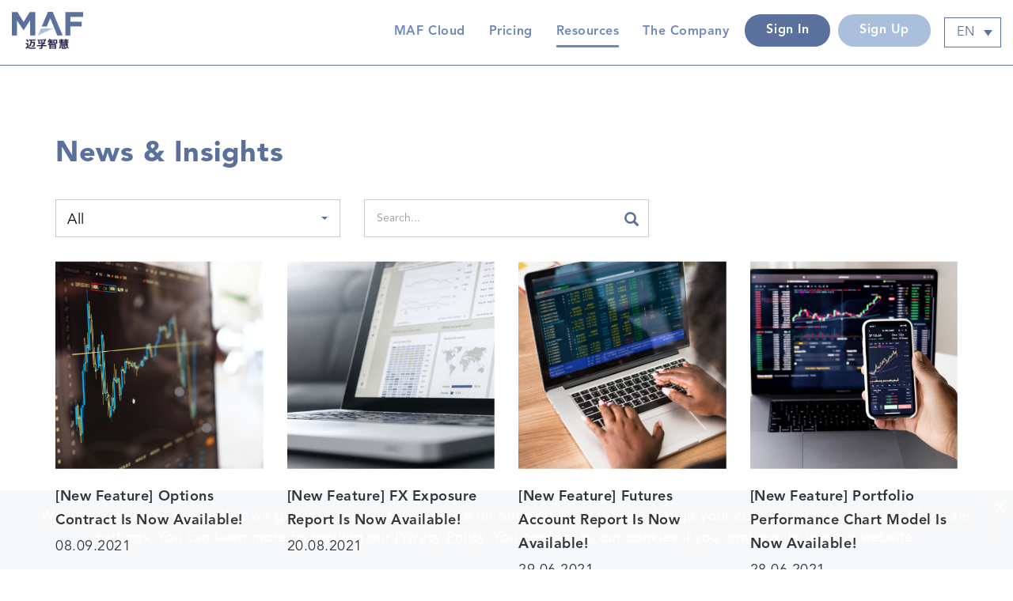

--- FILE ---
content_type: text/html; charset=UTF-8
request_url: https://www.mafint.com/news-insights/
body_size: 14823
content:
<!doctype html>
<html lang="en-US" class="no-js">
	<head>
		<meta charset="UTF-8">
		<title>MAF Intelligence - News &amp; Insights</title>

		<link href="//www.google-analytics.com" rel="dns-prefetch">
		<!-- Favicon -->
		<link rel="shortcut icon" href="">
        <link href="https://www.mafint.com/wp-content/themes/MAF/img/icons/touch.png" rel="apple-touch-icon-precomposed">

		<meta http-equiv="X-UA-Compatible" content="IE=edge,chrome=1">
		<meta name="viewport" content="width=device-width, initial-scale=1.0">
		<meta name="description" content="">

		<!-- Global site tag (gtag.js) - Google Analytics -->
		<script async src="https://www.googletagmanager.com/gtag/js?id=UA-144166617-1"></script>
		<script>
		  window.dataLayer = window.dataLayer || [];
		  function gtag(){dataLayer.push(arguments);}
		  gtag('js', new Date());

		  gtag('config', 'UA-144166617-1');
		</script>

		<meta name='robots' content='max-image-preview:large' />
	<style>img:is([sizes="auto" i], [sizes^="auto," i]) { contain-intrinsic-size: 3000px 1500px }</style>
	<link rel="alternate" hreflang="en" href="https://www.mafint.com/news-insights/" />
<link rel="alternate" hreflang="zh-hans" href="https://www.mafint.com/news-insights/?lang=zh-hans" />

<!-- This site is optimized with the Yoast SEO plugin v11.7 - https://yoast.com/wordpress/plugins/seo/ -->
<link rel="canonical" href="https://www.mafint.com/news-insights/" />
<link rel="next" href="https://www.mafint.com/news-insights/page/2/" />
<meta property="og:locale" content="en_US" />
<meta property="og:type" content="website" />
<meta property="og:title" content="MAF Intelligence - News &amp; Insights" />
<meta property="og:description" content="Options can now be automatically captured when you upload your daily statements! They can be allocated into various portfolios and generated in customisable reports/models (along with other paper and physical trades) for automatic P/L calculations and performance analysis according to your requirements. Fig 1. Overview of Options in Portfolio Total P/L by Instrument Contract Model... View Article" />
<meta property="og:url" content="https://www.mafint.com/news-insights/" />
<meta property="og:site_name" content="MAF Intelligence" />
<meta name="twitter:card" content="summary_large_image" />
<meta name="twitter:description" content="Options can now be automatically captured when you upload your daily statements! They can be allocated into various portfolios and generated in customisable reports/models (along with other paper and physical trades) for automatic P/L calculations and performance analysis according to your requirements. Fig 1. Overview of Options in Portfolio Total P/L by Instrument Contract Model... View Article" />
<meta name="twitter:title" content="MAF Intelligence - News &amp; Insights" />
<script type='application/ld+json' class='yoast-schema-graph yoast-schema-graph--main'>{"@context":"https://schema.org","@graph":[{"@type":"WebSite","@id":"https://www.mafint.com/#website","url":"https://www.mafint.com/","name":"MAF Intelligence","potentialAction":{"@type":"SearchAction","target":"https://www.mafint.com/?s={search_term_string}","query-input":"required name=search_term_string"}},{"@type":"CollectionPage","@id":"https://www.mafint.com/news-insights/#webpage","url":"https://www.mafint.com/news-insights/","inLanguage":"en-US","name":"MAF Intelligence - News &amp; Insights","isPartOf":{"@id":"https://www.mafint.com/#website"}}]}</script>
<!-- / Yoast SEO plugin. -->

<link rel='dns-prefetch' href='//ajax.googleapis.com' />
<script type="text/javascript">
/* <![CDATA[ */
window._wpemojiSettings = {"baseUrl":"https:\/\/s.w.org\/images\/core\/emoji\/15.0.3\/72x72\/","ext":".png","svgUrl":"https:\/\/s.w.org\/images\/core\/emoji\/15.0.3\/svg\/","svgExt":".svg","source":{"concatemoji":"https:\/\/www.mafint.com\/wp-includes\/js\/wp-emoji-release.min.js?ver=e57e49837bd0bf362e086ea81fcfa282"}};
/*! This file is auto-generated */
!function(i,n){var o,s,e;function c(e){try{var t={supportTests:e,timestamp:(new Date).valueOf()};sessionStorage.setItem(o,JSON.stringify(t))}catch(e){}}function p(e,t,n){e.clearRect(0,0,e.canvas.width,e.canvas.height),e.fillText(t,0,0);var t=new Uint32Array(e.getImageData(0,0,e.canvas.width,e.canvas.height).data),r=(e.clearRect(0,0,e.canvas.width,e.canvas.height),e.fillText(n,0,0),new Uint32Array(e.getImageData(0,0,e.canvas.width,e.canvas.height).data));return t.every(function(e,t){return e===r[t]})}function u(e,t,n){switch(t){case"flag":return n(e,"\ud83c\udff3\ufe0f\u200d\u26a7\ufe0f","\ud83c\udff3\ufe0f\u200b\u26a7\ufe0f")?!1:!n(e,"\ud83c\uddfa\ud83c\uddf3","\ud83c\uddfa\u200b\ud83c\uddf3")&&!n(e,"\ud83c\udff4\udb40\udc67\udb40\udc62\udb40\udc65\udb40\udc6e\udb40\udc67\udb40\udc7f","\ud83c\udff4\u200b\udb40\udc67\u200b\udb40\udc62\u200b\udb40\udc65\u200b\udb40\udc6e\u200b\udb40\udc67\u200b\udb40\udc7f");case"emoji":return!n(e,"\ud83d\udc26\u200d\u2b1b","\ud83d\udc26\u200b\u2b1b")}return!1}function f(e,t,n){var r="undefined"!=typeof WorkerGlobalScope&&self instanceof WorkerGlobalScope?new OffscreenCanvas(300,150):i.createElement("canvas"),a=r.getContext("2d",{willReadFrequently:!0}),o=(a.textBaseline="top",a.font="600 32px Arial",{});return e.forEach(function(e){o[e]=t(a,e,n)}),o}function t(e){var t=i.createElement("script");t.src=e,t.defer=!0,i.head.appendChild(t)}"undefined"!=typeof Promise&&(o="wpEmojiSettingsSupports",s=["flag","emoji"],n.supports={everything:!0,everythingExceptFlag:!0},e=new Promise(function(e){i.addEventListener("DOMContentLoaded",e,{once:!0})}),new Promise(function(t){var n=function(){try{var e=JSON.parse(sessionStorage.getItem(o));if("object"==typeof e&&"number"==typeof e.timestamp&&(new Date).valueOf()<e.timestamp+604800&&"object"==typeof e.supportTests)return e.supportTests}catch(e){}return null}();if(!n){if("undefined"!=typeof Worker&&"undefined"!=typeof OffscreenCanvas&&"undefined"!=typeof URL&&URL.createObjectURL&&"undefined"!=typeof Blob)try{var e="postMessage("+f.toString()+"("+[JSON.stringify(s),u.toString(),p.toString()].join(",")+"));",r=new Blob([e],{type:"text/javascript"}),a=new Worker(URL.createObjectURL(r),{name:"wpTestEmojiSupports"});return void(a.onmessage=function(e){c(n=e.data),a.terminate(),t(n)})}catch(e){}c(n=f(s,u,p))}t(n)}).then(function(e){for(var t in e)n.supports[t]=e[t],n.supports.everything=n.supports.everything&&n.supports[t],"flag"!==t&&(n.supports.everythingExceptFlag=n.supports.everythingExceptFlag&&n.supports[t]);n.supports.everythingExceptFlag=n.supports.everythingExceptFlag&&!n.supports.flag,n.DOMReady=!1,n.readyCallback=function(){n.DOMReady=!0}}).then(function(){return e}).then(function(){var e;n.supports.everything||(n.readyCallback(),(e=n.source||{}).concatemoji?t(e.concatemoji):e.wpemoji&&e.twemoji&&(t(e.twemoji),t(e.wpemoji)))}))}((window,document),window._wpemojiSettings);
/* ]]> */
</script>
<link rel='stylesheet' id='dashicons-css' href='https://www.mafint.com/wp-includes/css/dashicons.min.css?ver=e57e49837bd0bf362e086ea81fcfa282' media='all' />
<link rel='stylesheet' id='admin-bar-css' href='https://www.mafint.com/wp-includes/css/admin-bar.min.css?ver=e57e49837bd0bf362e086ea81fcfa282' media='all' />
<style id='admin-bar-inline-css' type='text/css'>

		@media screen { html { margin-top: 32px !important; } }
		@media screen and ( max-width: 782px ) { html { margin-top: 46px !important; } }
	
@media print { #wpadminbar { display:none; } }
</style>
<style id='wp-emoji-styles-inline-css' type='text/css'>

	img.wp-smiley, img.emoji {
		display: inline !important;
		border: none !important;
		box-shadow: none !important;
		height: 1em !important;
		width: 1em !important;
		margin: 0 0.07em !important;
		vertical-align: -0.1em !important;
		background: none !important;
		padding: 0 !important;
	}
</style>
<link rel='stylesheet' id='wp-block-library-css' href='https://www.mafint.com/wp-includes/css/dist/block-library/style.min.css?ver=e57e49837bd0bf362e086ea81fcfa282' media='all' />
<style id='classic-theme-styles-inline-css' type='text/css'>
/*! This file is auto-generated */
.wp-block-button__link{color:#fff;background-color:#32373c;border-radius:9999px;box-shadow:none;text-decoration:none;padding:calc(.667em + 2px) calc(1.333em + 2px);font-size:1.125em}.wp-block-file__button{background:#32373c;color:#fff;text-decoration:none}
</style>
<style id='global-styles-inline-css' type='text/css'>
:root{--wp--preset--aspect-ratio--square: 1;--wp--preset--aspect-ratio--4-3: 4/3;--wp--preset--aspect-ratio--3-4: 3/4;--wp--preset--aspect-ratio--3-2: 3/2;--wp--preset--aspect-ratio--2-3: 2/3;--wp--preset--aspect-ratio--16-9: 16/9;--wp--preset--aspect-ratio--9-16: 9/16;--wp--preset--color--black: #000000;--wp--preset--color--cyan-bluish-gray: #abb8c3;--wp--preset--color--white: #ffffff;--wp--preset--color--pale-pink: #f78da7;--wp--preset--color--vivid-red: #cf2e2e;--wp--preset--color--luminous-vivid-orange: #ff6900;--wp--preset--color--luminous-vivid-amber: #fcb900;--wp--preset--color--light-green-cyan: #7bdcb5;--wp--preset--color--vivid-green-cyan: #00d084;--wp--preset--color--pale-cyan-blue: #8ed1fc;--wp--preset--color--vivid-cyan-blue: #0693e3;--wp--preset--color--vivid-purple: #9b51e0;--wp--preset--gradient--vivid-cyan-blue-to-vivid-purple: linear-gradient(135deg,rgba(6,147,227,1) 0%,rgb(155,81,224) 100%);--wp--preset--gradient--light-green-cyan-to-vivid-green-cyan: linear-gradient(135deg,rgb(122,220,180) 0%,rgb(0,208,130) 100%);--wp--preset--gradient--luminous-vivid-amber-to-luminous-vivid-orange: linear-gradient(135deg,rgba(252,185,0,1) 0%,rgba(255,105,0,1) 100%);--wp--preset--gradient--luminous-vivid-orange-to-vivid-red: linear-gradient(135deg,rgba(255,105,0,1) 0%,rgb(207,46,46) 100%);--wp--preset--gradient--very-light-gray-to-cyan-bluish-gray: linear-gradient(135deg,rgb(238,238,238) 0%,rgb(169,184,195) 100%);--wp--preset--gradient--cool-to-warm-spectrum: linear-gradient(135deg,rgb(74,234,220) 0%,rgb(151,120,209) 20%,rgb(207,42,186) 40%,rgb(238,44,130) 60%,rgb(251,105,98) 80%,rgb(254,248,76) 100%);--wp--preset--gradient--blush-light-purple: linear-gradient(135deg,rgb(255,206,236) 0%,rgb(152,150,240) 100%);--wp--preset--gradient--blush-bordeaux: linear-gradient(135deg,rgb(254,205,165) 0%,rgb(254,45,45) 50%,rgb(107,0,62) 100%);--wp--preset--gradient--luminous-dusk: linear-gradient(135deg,rgb(255,203,112) 0%,rgb(199,81,192) 50%,rgb(65,88,208) 100%);--wp--preset--gradient--pale-ocean: linear-gradient(135deg,rgb(255,245,203) 0%,rgb(182,227,212) 50%,rgb(51,167,181) 100%);--wp--preset--gradient--electric-grass: linear-gradient(135deg,rgb(202,248,128) 0%,rgb(113,206,126) 100%);--wp--preset--gradient--midnight: linear-gradient(135deg,rgb(2,3,129) 0%,rgb(40,116,252) 100%);--wp--preset--font-size--small: 13px;--wp--preset--font-size--medium: 20px;--wp--preset--font-size--large: 36px;--wp--preset--font-size--x-large: 42px;--wp--preset--spacing--20: 0.44rem;--wp--preset--spacing--30: 0.67rem;--wp--preset--spacing--40: 1rem;--wp--preset--spacing--50: 1.5rem;--wp--preset--spacing--60: 2.25rem;--wp--preset--spacing--70: 3.38rem;--wp--preset--spacing--80: 5.06rem;--wp--preset--shadow--natural: 6px 6px 9px rgba(0, 0, 0, 0.2);--wp--preset--shadow--deep: 12px 12px 50px rgba(0, 0, 0, 0.4);--wp--preset--shadow--sharp: 6px 6px 0px rgba(0, 0, 0, 0.2);--wp--preset--shadow--outlined: 6px 6px 0px -3px rgba(255, 255, 255, 1), 6px 6px rgba(0, 0, 0, 1);--wp--preset--shadow--crisp: 6px 6px 0px rgba(0, 0, 0, 1);}:where(.is-layout-flex){gap: 0.5em;}:where(.is-layout-grid){gap: 0.5em;}body .is-layout-flex{display: flex;}.is-layout-flex{flex-wrap: wrap;align-items: center;}.is-layout-flex > :is(*, div){margin: 0;}body .is-layout-grid{display: grid;}.is-layout-grid > :is(*, div){margin: 0;}:where(.wp-block-columns.is-layout-flex){gap: 2em;}:where(.wp-block-columns.is-layout-grid){gap: 2em;}:where(.wp-block-post-template.is-layout-flex){gap: 1.25em;}:where(.wp-block-post-template.is-layout-grid){gap: 1.25em;}.has-black-color{color: var(--wp--preset--color--black) !important;}.has-cyan-bluish-gray-color{color: var(--wp--preset--color--cyan-bluish-gray) !important;}.has-white-color{color: var(--wp--preset--color--white) !important;}.has-pale-pink-color{color: var(--wp--preset--color--pale-pink) !important;}.has-vivid-red-color{color: var(--wp--preset--color--vivid-red) !important;}.has-luminous-vivid-orange-color{color: var(--wp--preset--color--luminous-vivid-orange) !important;}.has-luminous-vivid-amber-color{color: var(--wp--preset--color--luminous-vivid-amber) !important;}.has-light-green-cyan-color{color: var(--wp--preset--color--light-green-cyan) !important;}.has-vivid-green-cyan-color{color: var(--wp--preset--color--vivid-green-cyan) !important;}.has-pale-cyan-blue-color{color: var(--wp--preset--color--pale-cyan-blue) !important;}.has-vivid-cyan-blue-color{color: var(--wp--preset--color--vivid-cyan-blue) !important;}.has-vivid-purple-color{color: var(--wp--preset--color--vivid-purple) !important;}.has-black-background-color{background-color: var(--wp--preset--color--black) !important;}.has-cyan-bluish-gray-background-color{background-color: var(--wp--preset--color--cyan-bluish-gray) !important;}.has-white-background-color{background-color: var(--wp--preset--color--white) !important;}.has-pale-pink-background-color{background-color: var(--wp--preset--color--pale-pink) !important;}.has-vivid-red-background-color{background-color: var(--wp--preset--color--vivid-red) !important;}.has-luminous-vivid-orange-background-color{background-color: var(--wp--preset--color--luminous-vivid-orange) !important;}.has-luminous-vivid-amber-background-color{background-color: var(--wp--preset--color--luminous-vivid-amber) !important;}.has-light-green-cyan-background-color{background-color: var(--wp--preset--color--light-green-cyan) !important;}.has-vivid-green-cyan-background-color{background-color: var(--wp--preset--color--vivid-green-cyan) !important;}.has-pale-cyan-blue-background-color{background-color: var(--wp--preset--color--pale-cyan-blue) !important;}.has-vivid-cyan-blue-background-color{background-color: var(--wp--preset--color--vivid-cyan-blue) !important;}.has-vivid-purple-background-color{background-color: var(--wp--preset--color--vivid-purple) !important;}.has-black-border-color{border-color: var(--wp--preset--color--black) !important;}.has-cyan-bluish-gray-border-color{border-color: var(--wp--preset--color--cyan-bluish-gray) !important;}.has-white-border-color{border-color: var(--wp--preset--color--white) !important;}.has-pale-pink-border-color{border-color: var(--wp--preset--color--pale-pink) !important;}.has-vivid-red-border-color{border-color: var(--wp--preset--color--vivid-red) !important;}.has-luminous-vivid-orange-border-color{border-color: var(--wp--preset--color--luminous-vivid-orange) !important;}.has-luminous-vivid-amber-border-color{border-color: var(--wp--preset--color--luminous-vivid-amber) !important;}.has-light-green-cyan-border-color{border-color: var(--wp--preset--color--light-green-cyan) !important;}.has-vivid-green-cyan-border-color{border-color: var(--wp--preset--color--vivid-green-cyan) !important;}.has-pale-cyan-blue-border-color{border-color: var(--wp--preset--color--pale-cyan-blue) !important;}.has-vivid-cyan-blue-border-color{border-color: var(--wp--preset--color--vivid-cyan-blue) !important;}.has-vivid-purple-border-color{border-color: var(--wp--preset--color--vivid-purple) !important;}.has-vivid-cyan-blue-to-vivid-purple-gradient-background{background: var(--wp--preset--gradient--vivid-cyan-blue-to-vivid-purple) !important;}.has-light-green-cyan-to-vivid-green-cyan-gradient-background{background: var(--wp--preset--gradient--light-green-cyan-to-vivid-green-cyan) !important;}.has-luminous-vivid-amber-to-luminous-vivid-orange-gradient-background{background: var(--wp--preset--gradient--luminous-vivid-amber-to-luminous-vivid-orange) !important;}.has-luminous-vivid-orange-to-vivid-red-gradient-background{background: var(--wp--preset--gradient--luminous-vivid-orange-to-vivid-red) !important;}.has-very-light-gray-to-cyan-bluish-gray-gradient-background{background: var(--wp--preset--gradient--very-light-gray-to-cyan-bluish-gray) !important;}.has-cool-to-warm-spectrum-gradient-background{background: var(--wp--preset--gradient--cool-to-warm-spectrum) !important;}.has-blush-light-purple-gradient-background{background: var(--wp--preset--gradient--blush-light-purple) !important;}.has-blush-bordeaux-gradient-background{background: var(--wp--preset--gradient--blush-bordeaux) !important;}.has-luminous-dusk-gradient-background{background: var(--wp--preset--gradient--luminous-dusk) !important;}.has-pale-ocean-gradient-background{background: var(--wp--preset--gradient--pale-ocean) !important;}.has-electric-grass-gradient-background{background: var(--wp--preset--gradient--electric-grass) !important;}.has-midnight-gradient-background{background: var(--wp--preset--gradient--midnight) !important;}.has-small-font-size{font-size: var(--wp--preset--font-size--small) !important;}.has-medium-font-size{font-size: var(--wp--preset--font-size--medium) !important;}.has-large-font-size{font-size: var(--wp--preset--font-size--large) !important;}.has-x-large-font-size{font-size: var(--wp--preset--font-size--x-large) !important;}
:where(.wp-block-post-template.is-layout-flex){gap: 1.25em;}:where(.wp-block-post-template.is-layout-grid){gap: 1.25em;}
:where(.wp-block-columns.is-layout-flex){gap: 2em;}:where(.wp-block-columns.is-layout-grid){gap: 2em;}
:root :where(.wp-block-pullquote){font-size: 1.5em;line-height: 1.6;}
</style>
<link rel='stylesheet' id='cookie-notice-front-css' href='https://www.mafint.com/wp-content/plugins/cookie-notice/css/front.min.css?ver=2.5.3' media='all' />
<link rel='stylesheet' id='wpml-legacy-dropdown-0-css' href='//www.mafint.com/wp-content/plugins/sitepress-multilingual-cms/templates/language-switchers/legacy-dropdown/style.css?ver=1' media='all' />
<link rel='stylesheet' id='normalize-css' href='https://www.mafint.com/wp-content/themes/MAF/normalize.css?ver=1.0' media='all' />
<link rel='stylesheet' id='bootstrap-css-css' href='https://www.mafint.com/wp-content/themes/MAF/css/bootstrap.min.css?ver=e57e49837bd0bf362e086ea81fcfa282' media='all' />
<link rel='stylesheet' id='main-theme-css-css' href='https://www.mafint.com/wp-content/themes/MAF/css/main.css?ver=1.0.2' media='all' />
<link rel='stylesheet' id='carousel-style-css' href='https://www.mafint.com/wp-content/themes/MAF/css/carousel.css?ver=e57e49837bd0bf362e086ea81fcfa282' media='all' />
<link rel='stylesheet' id='animation-style-css' href='https://www.mafint.com/wp-content/themes/MAF/css/animation.css?ver=e57e49837bd0bf362e086ea81fcfa282' media='all' />
<link rel='stylesheet' id='tablepress-default-css' href='https://www.mafint.com/wp-content/plugins/tablepress/css/default.min.css?ver=1.9.2' media='all' />
<script type="text/javascript" src="https://www.mafint.com/wp-content/themes/MAF/js/lib/conditionizr-4.3.0.min.js?ver=4.3.0" id="conditionizr-js"></script>
<script type="text/javascript" src="https://www.mafint.com/wp-content/themes/MAF/js/lib/modernizr-2.7.1.min.js?ver=2.7.1" id="modernizr-js"></script>
<script type="text/javascript" src="https://www.mafint.com/wp-includes/js/jquery/jquery.min.js?ver=3.7.1" id="jquery-core-js"></script>
<script type="text/javascript" src="https://www.mafint.com/wp-includes/js/jquery/jquery-migrate.min.js?ver=3.4.1" id="jquery-migrate-js"></script>
<script type="text/javascript" src="https://www.mafint.com/wp-content/themes/MAF/js/scripts.js?ver=1.0.0" id="html5blankscripts-js"></script>
<script type="text/javascript" id="cookie-notice-front-js-before">
/* <![CDATA[ */
var cnArgs = {"ajaxUrl":"https:\/\/www.mafint.com\/wp-admin\/admin-ajax.php","nonce":"7ca7d87590","hideEffect":"fade","position":"bottom","onScroll":false,"onScrollOffset":100,"onClick":false,"cookieName":"cookie_notice_accepted","cookieTime":2592000,"cookieTimeRejected":2592000,"globalCookie":false,"redirection":false,"cache":false,"revokeCookies":false,"revokeCookiesOpt":"automatic"};
/* ]]> */
</script>
<script type="text/javascript" src="https://www.mafint.com/wp-content/plugins/cookie-notice/js/front.min.js?ver=2.5.3" id="cookie-notice-front-js"></script>
<script type="text/javascript" src="//www.mafint.com/wp-content/plugins/sitepress-multilingual-cms/templates/language-switchers/legacy-dropdown/script.js?ver=1" id="wpml-legacy-dropdown-0-js"></script>
<script type="text/javascript" src="https://ajax.googleapis.com/ajax/libs/jquery/3.4.0/jquery.min.js?ver=1.0.0" id="jquery-js-js"></script>
<script type="text/javascript" src="https://www.mafint.com/wp-content/themes/MAF/js/bootstrap.min.js?ver=1.0.0" id="bootstrap-js-js"></script>
<script type="text/javascript" src="https://www.mafint.com/wp-content/themes/MAF/js/jquery.aniview.js?ver=1.0.0" id="bootstrap-hover-js-js"></script>
<script type="text/javascript" src="https://www.mafint.com/wp-content/themes/MAF/js/main.js?ver=1.0.5" id="main-js-js"></script>
<link rel="https://api.w.org/" href="https://www.mafint.com/wp-json/" /><meta name="generator" content="WPML ver:4.2.7.1 stt:59,1;" />
		<style type="text/css" id="wp-custom-css">
			.single-post .wp-post-image {
	display: none;
}

.entry-thumbnail { display: none; }

/*------
 App Store img
 ----*/

.app-store-img{
  height: 50px
}

.app-store>li{
  display: inline-block;
}

.android-link {
	margin-top: -30px
}

.ios-link {
	margin-top: -50px; 
	margin-bottom: -60px
}		</style>
		
		<script>
		jQuery(document).ready(function() {
			jQuery('a[href="https://www.mafint.com/1680-2-2-2-2-2/"]').parent().addClass('active');
			
			jQuery('a[href="https://www.mafint.com/news-insights/"]').parents('li.dropdown').addClass('active');
		})
		</script>
	</head>
	<!--<body class="admin-bar no-customize-support cookies-not-set elementor-default elementor-kit-1850">-->
	<body class="subpage " id="inner">
		<header id="top"><nav class="navbar navbar-default" role="navigation" data-spy="affix" data-offset-top="200" data-offset-bottom="0">
<div class="container-fluid">
<div class="navbar-header">
 <button type="button" class="navbar-toggle collapsed" data-toggle="collapse" data-target="#navbar-collapse-1"> <span class="sr-only">Toggle navigation</span> <span class="icon-bar line1"></span> <span class="icon-bar line2"></span> <span class="icon-bar line3"></span> </button>
<a class="navbar-brand" href="https://www.mafint.com"><img src="https://www.mafint.com/wp-content/uploads/2019/07/logo-cn.png" alt="MAF Intelligence" class="img-reponsive"></a></div><div class="collapse navbar-collapse" id="navbar-collapse-1">
<ul class="nav navbar-nav navbar-right">
<li class="">
<a href="https://www.mafint.com/">MAF Cloud</a>
</li>
<li class="">
<a href="https://www.mafint.com/pricing/">Pricing</a>
</li>
<li class="dropdown ">
<a href="#" class="dropdown-toggle" data-toggle="dropdown" data-hover="dropdown" role="button" aria-haspopup="true" aria-expanded="false">Resources </a>
<div class="dropdown-menu" role="menu">
<a href="https://www.mafint.com/help-center-2/">Help Center</a>
<a href="https://www.mafint.com/news-insights/">News &#038; Insights</a></div>
</li></li>
</li>
</li>
<li class="dropdown ">
<a href="#" class="dropdown-toggle" data-toggle="dropdown" data-hover="dropdown" role="button" aria-haspopup="true" aria-expanded="false">The Company </a>
<div class="dropdown-menu" role="menu">
<a href="https://www.mafint.com/about-us/">About Us</a>
<a href="https://www.mafint.com/careers/">Careers</a>
<a href="https://www.mafint.com/contact-us/">Contact Us</a></div>
</li></li>
</li>
</li>
</li>
<li class="register">
<a href="http://portal.mafint.com/login"target="_blank">Sign In</a>
</li>
<li class="register">
<a href="http://portal.mafint.com/register"target="_blank">Sign Up</a>
</li>
<li>
<div
	 class="wpml-ls-statics-shortcode_actions wpml-ls wpml-ls-legacy-dropdown js-wpml-ls-legacy-dropdown">
	<ul>

		<li tabindex="0" class="wpml-ls-slot-shortcode_actions wpml-ls-item wpml-ls-item-en wpml-ls-current-language wpml-ls-first-item wpml-ls-item-legacy-dropdown">
			<a href="#" class="js-wpml-ls-item-toggle wpml-ls-item-toggle"><span class="wpml-ls-native">EN</span></a>

			<ul class="wpml-ls-sub-menu">
					<li class="wpml-ls-slot-shortcode_actions wpml-ls-item wpml-ls-item-zh-hans wpml-ls-last-item">
						<a href="https://www.mafint.com/news-insights/?lang=zh-hans" class="wpml-ls-link"><span class="wpml-ls-native">中文</span></a>
					</li>			</ul>

		</li>

	</ul>
</div></li></ul>
</div>
</div>
</div>
</nav></header>

	<section>
  <div class="container padding">
    <h1 class="aniview" data-av-animation="move-in-up">News & Insights</h1>
    <div class="row">
      <div class="col-sm-6 col-md-4">
        <div class="dropdown dropdown-filter aniview" data-av-animation="move-in-up">
          <button class="dropdown-toggle" id="menu1" type="button" data-toggle="dropdown">Catagory <span class="caret"></span></button>
          <ul class="dropdown-menu filter-button list-unstyled" role="menu" aria-labelledby="menu1">
          	<li class=""><button data-filter="-1" data-link="https://www.mafint.com/news-insights">All</button></li>
          	<li class=""><button data-filter="18" data-link="https://www.mafint.com/category/insights/">Insights</button></li><li class=""><button data-filter="5" data-link="https://www.mafint.com/category/press-release/">Press Release</button></li>          </ul>
          <div class="title-dropdown">
          	<p class="filter -1" data-link="https://www.mafint.com/news-insights/">All</p>
          	<p class="filter 18" data-link="https://www.mafint.com/category/insights/">Insights</p><p class="filter 5" data-link="https://www.mafint.com/category/press-release/">Press Release</p>          </div>

        </div>
      </div>
      <div class="col-sm-6 col-md-4">
        <form class="form-inline form-search aniview" data-av-animation="move-in-up" action="https://www.mafint.com/">
          <div class="form-group">
            <input type="text" name="s" class="form-control" placeholder="Search...">
            <button type="submit"><span class="glyphicon glyphicon-search" aria-hidden="true"></span></button>
          </div>
        </form>
      </div>
    </div>
    <div class="row same-height news">
		
		    <div class="col-sm-4 col-md-3  press"> <a href="https://www.mafint.com/1680-2-2-2-2-2/">
		        <div class="ratio"><img src="https://www.mafint.com/wp-content/uploads/2021/09/111.jpeg"> <span class="btn btn-white">Read More</span> </div>
		        <h4>[New Feature] Options Contract is Now Available!</h4>
		        <p>08.09.2021</p>
		        </a> 
		    </div>
	   


		    <div class="col-sm-4 col-md-3  press"> <a href="https://www.mafint.com/1680-2-2-2-2/">
		        <div class="ratio"><img src="https://www.mafint.com/wp-content/uploads/2020/03/0.jpg"> <span class="btn btn-white">Read More</span> </div>
		        <h4>[New Feature] FX Exposure Report is Now Available!</h4>
		        <p>20.08.2021</p>
		        </a> 
		    </div>
	   


		    <div class="col-sm-4 col-md-3  press"> <a href="https://www.mafint.com/1680-2-2-2/">
		        <div class="ratio"><img src="https://www.mafint.com/wp-content/uploads/2019/07/data-electronics-exchange-1073765.jpg"> <span class="btn btn-white">Read More</span> </div>
		        <h4>[New Feature] Futures Account Report is Now Available!</h4>
		        <p>29.06.2021</p>
		        </a> 
		    </div>
	   


		    <div class="col-sm-4 col-md-3  press"> <a href="https://www.mafint.com/1680-2-2/">
		        <div class="ratio"><img src="https://www.mafint.com/wp-content/uploads/2021/06/pexels-photo-6802042.jpeg"> <span class="btn btn-white">Read More</span> </div>
		        <h4>[New Feature] Portfolio Performance Chart Model is Now Available!</h4>
		        <p>28.06.2021</p>
		        </a> 
		    </div>
	   


		    <div class="col-sm-4 col-md-3  press"> <a href="https://www.mafint.com/1680-2/">
		        <div class="ratio"><img src="https://www.mafint.com/wp-content/uploads/2021/06/prop-market-data-image-e1622602211836.jpeg"> <span class="btn btn-white">Read More</span> </div>
		        <h4>[New Feature] Proprietary Market Data Upload is Now Available!</h4>
		        <p>02.06.2021</p>
		        </a> 
		    </div>
	   


		    <div class="col-sm-4 col-md-3  press"> <a href="https://www.mafint.com/2-new-features-hedge-ratio-and-group-p-l-are-now-available/">
		        <div class="ratio"><img src="https://www.mafint.com/wp-content/uploads/2021/05/executium-Qm7p7YIsvI4-unsplash.jpg"> <span class="btn btn-white">Read More</span> </div>
		        <h4>[New Feature] Hedge Ratio and Group P/L Models are Now Available!</h4>
		        <p>31.05.2021</p>
		        </a> 
		    </div>
	   


		    <div class="col-sm-4 col-md-3  press"> <a href="https://www.mafint.com/1680/">
		        <div class="ratio"><img src="https://www.mafint.com/wp-content/uploads/2021/05/executium-5hcV51EeeWc-unsplash-e1621480700647.jpg"> <span class="btn btn-white">Read More</span> </div>
		        <h4>[New Feature] Physical Trades Bulk Upload is Now Available!</h4>
		        <p>31.05.2021</p>
		        </a> 
		    </div>
	   


		    <div class="col-sm-4 col-md-3  press"> <a href="https://www.mafint.com/new-feature-demurrage-folder-function/">
		        <div class="ratio"><img src="https://www.mafint.com/wp-content/uploads/2021/03/Demurrage-Feature-10-MAFSpace-e1618207968609.png"> <span class="btn btn-white">Read More</span> </div>
		        <h4>MAF Demurrage Management Suite – Feature #10: Store Files Conveniently</h4>
		        <p>31.03.2021</p>
		        </a> 
		    </div>
	   


		    <div class="col-sm-4 col-md-3  press"> <a href="https://www.mafint.com/new-feature-generate-shipping-instructions-within-seconds/">
		        <div class="ratio"><img src="https://www.mafint.com/wp-content/uploads/2021/03/pexels-pixabay-48148.jpg"> <span class="btn btn-white">Read More</span> </div>
		        <h4>[New Feature] Generate Shipping Instructions Within Seconds!</h4>
		        <p>22.03.2021</p>
		        </a> 
		    </div>
	   


		    <div class="col-sm-4 col-md-3  press"> <a href="https://www.mafint.com/new-feature-generate-contract-within-seconds/">
		        <div class="ratio"><img src="https://www.mafint.com/wp-content/uploads/2021/03/pexels-alphatradezone-5833865.jpg"> <span class="btn btn-white">Read More</span> </div>
		        <h4>[New Feature] Generate Contract Within Seconds!</h4>
		        <p>22.03.2021</p>
		        </a> 
		    </div>
	   


		    <div class="col-sm-4 col-md-3  press"> <a href="https://www.mafint.com/new-feature-offset-physical-trade-feature-is-now-available/">
		        <div class="ratio"><img src="https://www.mafint.com/wp-content/uploads/2021/03/pexels-artem-podrez-6779714.jpg"> <span class="btn btn-white">Read More</span> </div>
		        <h4>[New Feature] Offset Physical Trade Feature is now Available!</h4>
		        <p>22.03.2021</p>
		        </a> 
		    </div>
	   


		    <div class="col-sm-4 col-md-3  press"> <a href="https://www.mafint.com/new-feature-auto-running-number-feature-is-now-available/">
		        <div class="ratio"><img src="https://www.mafint.com/wp-content/uploads/2021/03/pexels-oleg-magni-2058147.jpg"> <span class="btn btn-white">Read More</span> </div>
		        <h4>[New Feature] Auto Running Sequential Number Feature is Now Available!</h4>
		        <p>22.03.2021</p>
		        </a> 
		    </div>
	   


		    <div class="col-sm-4 col-md-3  press"> <a href="https://www.mafint.com/new-feature-reallocate-deal-split-trade-duplicate-trade-functions-are-now-available/">
		        <div class="ratio"><img src="https://www.mafint.com/wp-content/uploads/2021/03/pexels-anna-nekrashevich-6802052-e1615791246994.jpg"> <span class="btn btn-white">Read More</span> </div>
		        <h4>[New Feature] Reallocate Deal, Split Trade &#038; Duplicate Trade Functions are now Available!</h4>
		        <p>15.03.2021</p>
		        </a> 
		    </div>
	   


		    <div class="col-sm-4 col-md-3  press"> <a href="https://www.mafint.com/new-feature-payment-records-accounting-features-are-now-available/">
		        <div class="ratio"><img src="https://www.mafint.com/wp-content/uploads/2021/03/pexels-pixabay-53621.jpg"> <span class="btn btn-white">Read More</span> </div>
		        <h4>[New Feature] Payment Records + Accounting Features are Now Available!</h4>
		        <p>15.03.2021</p>
		        </a> 
		    </div>
	   


		    <div class="col-sm-4 col-md-3  press"> <a href="https://www.mafint.com/clients-testimonial-concord-fortune-resources-pte-limited/">
		        <div class="ratio"><img src="https://www.mafint.com/wp-content/uploads/2021/02/MAF-Intern-Banner-Final-02-Without-Logo-e1614222344348.png"> <span class="btn btn-white">Read More</span> </div>
		        <h4>MAF Cloud &#8211; Successful Implementation for Concord Fortune Resources Pte. Ltd.</h4>
		        <p>25.02.2021</p>
		        </a> 
		    </div>
	   


		    <div class="col-sm-4 col-md-3  press"> <a href="https://www.mafint.com/5-mins-to-managing-your-paper-physical-trading-books-settlement-and-risks-with-maf-cloud/">
		        <div class="ratio"><img src="https://www.mafint.com/wp-content/themes/MAF/images/about-2.jpg"> <span class="btn btn-white">Read More</span> </div>
		        <h4>5 Mins to Managing Your Paper &#038; Physical Trading Books&#8217; Settlement and Risks with MAF Cloud!</h4>
		        <p>11.12.2020</p>
		        </a> 
		    </div>
	   


		    <div class="col-sm-4 col-md-3  press"> <a href="https://www.mafint.com/maf-demurrage-management-suite-feature-9-integrate-via-maf-restful-api-securely/">
		        <div class="ratio"><img src="https://www.mafint.com/wp-content/uploads/2020/10/Dem-Feature-9-e1603946909961.png"> <span class="btn btn-white">Read More</span> </div>
		        <h4>MAF Demurrage Management Suite – Feature #9: Integrate via MAF RESTful API Securely</h4>
		        <p>29.10.2020</p>
		        </a> 
		    </div>
	   


		    <div class="col-sm-4 col-md-3  press"> <a href="https://www.mafint.com/new-feature-demurrage-claims-offset-list-feature-is-now-available-2/">
		        <div class="ratio"><img src="https://www.mafint.com/wp-content/uploads/2020/09/Screen-Shot-2020-09-23-at-2.48.36-PM-e1600843766509.png"> <span class="btn btn-white">Read More</span> </div>
		        <h4>[New Feature] MAF Link Feature is Now Available!</h4>
		        <p>23.09.2020</p>
		        </a> 
		    </div>
	   


		    <div class="col-sm-4 col-md-3  press"> <a href="https://www.mafint.com/maf-demurrage-management-suite-feature-4-manage-data-efficiently-2-2-2-2/">
		        <div class="ratio"><img src="https://www.mafint.com/wp-content/uploads/2020/09/Dem-Feature-8-2-e1600667673150.png"> <span class="btn btn-white">Read More</span> </div>
		        <h4>MAF Demurrage Management Suite – Feature #8: Collect Data Directly</h4>
		        <p>21.09.2020</p>
		        </a> 
		    </div>
	   


		    <div class="col-sm-4 col-md-3  press"> <a href="https://www.mafint.com/maf-demurrage-management-suite-feature-4-manage-data-efficiently-2-2-2/">
		        <div class="ratio"><img src="https://www.mafint.com/wp-content/uploads/2020/09/Dem-Feature-7-1-e1600051863753.png"> <span class="btn btn-white">Read More</span> </div>
		        <h4>MAF Demurrage Management Suite – Feature #7: Offset Claims Easily</h4>
		        <p>14.09.2020</p>
		        </a> 
		    </div>
	   


	</div>
	<!-- pagination -->
<nav class="text-center" aria-label="Page navigation">
<ul class="pagination"><li><span aria-current="page" class="page-numbers current">1</span></li><li><a class="page-link" href="https://www.mafint.com/news-insights/page/2/">2</a></li><li><a class="page-link" href="https://www.mafint.com/news-insights/page/3/">3</a></li><li><a class="next page-numbers" href="https://www.mafint.com/news-insights/page/2/">»</a></li></ul></nav>

<script>
	jQuery(document).ready(function() {
		$(".page-numbers.current").parent().addClass("active")
	})
</script>
<!-- /pagination -->

			 <nav class="text-center" aria-label="Page navigation">
  

</nav>
  </div>
</section>

<script>
/*  Filter  */
$(document).ready(function(){
    $(".filter-button>li>button").click(function(){
        var value = $(this).attr('data-filter');
        if(value == "all") {
            $('.filter').show('500');
        }
        else {
            $(".filter").not('.'+value).hide('2000');
            $('.filter').filter('.'+value).show('2000');
        }
        cat_link = $(this).data('link');
    	setTimeout(function(){console.log(cat_link); window.location = cat_link;}, 800);
    });
    if ($(".filter-button>li").removeClass("active")) {
		$(this).removeClass("active");
	}
	$(this).addClass("active");
  $('*[data-link="https://www.mafint.com/news-insights/"]').show();
  $('*[data-link="https://www.mafint.com/news-insights//"]').show();


});
</script>
        <section class="bg-blue">
<div class="container padding text-center">
<h1 class="white" data-av-animation="fadeInDown">Try MAF Cloud For Free!</h1>
<p>    <a class="btn btn-white" style="margin-top:25px;" href="https://portal.mafint.com/register" target="_blank" data-av-animation="fadeInDown">Get Free Trial</a> </div>
</section>
<footer>
<div class="container-fluid ">
<div class="row">
<div class="col-md-6">
<ul class="quick-link list-unstyled">
<li class="" data-av-animation="fadeInDown"><a href="/">MAF Cloud</a></li>
<li class="" data-av-animation="fadeInDown"><a href="/pricing">Pricing</a></li>
<li class="" data-av-animation="fadeInDown"> <a>Resources</a>
<ul class="list-unstyled">
<li><a href="/help-center-2">Help Center</a></li>
<li><a href="/news-insights">News &amp; Insights</a></li>
</ul>
</li>
<li class="" data-av-animation="fadeInDown"> <a>The Company</a>
<ul class="list-unstyled">
<li><a href="/about-us/">About Us</a></li>
<li><a href="/careers/">Careers</a></li>
<li><a href="/contact-us">Contact Us</a></li>
</ul>
</li>
</ul></div>
<div class="col-md-3">
<ul class="list-unstyled app-store" data-av-animation="fadeInDown" style="display: inline-block">
<div>
<li style="text-align: revert;"><a href="https://www.mafint.com/wp-content/uploads/2024/01/maf-cloud-0124.apk" style="font-weight: 700">Download APK File Immediately</a></li></div>
<li style="margin-top: -30px"><a href="https://play.app.goo.gl/?link=https://play.google.com/store/apps/details?id=com.mafint.maf" target="_blank" rel="external"><br />
        <img decoding="async" class="app-store-img" src="https://www.mafint.com/wp-content/uploads/2022/06/SeekPng.com_google-play-logo-png_202991.png" style="height: 50px"><br />
          </a></li>
<li style="margin-top: -50px; margin-bottom: -60px"><a href="https://apps.apple.com/sg/app/maf-cloud/id1619248127" target="_blank" rel="external"><br />
         <img decoding="async" class="app-store-img" src="https://www.mafint.com/wp-content/uploads/2022/06/SeekPng.com_google-play-logo-png_202991-1.png" style="height: 50px"><br />
         </a></li>
</ul></div>
<div class="col-md-3">
<h3 class="" data-av-animation="fadeInDown">Sign up for our newsletter</h3>
<div class="form-inline " data-av-animation="fadeInDown">
          <div class="caldera-grid" id="caldera_form_1" data-cf-ver="1.8.5" data-cf-form-id="CF5d1b1d00c30d1"><div id="caldera_notices_1" data-spinner="https://www.mafint.com/wp-admin/images/spinner.gif"></div><form data-instance="1" class="CF5d1b1d00c30d1 caldera_forms_form cfajax-trigger" method="POST" enctype="multipart/form-data" id="CF5d1b1d00c30d1_1" data-form-id="CF5d1b1d00c30d1" aria-label="Newsletter" data-target="#caldera_notices_1" data-template="#cfajax_CF5d1b1d00c30d1-tmpl" data-cfajax="CF5d1b1d00c30d1" data-load-element="_parent" data-load-class="cf_processing" data-post-disable="0" data-action="cf_process_ajax_submit" data-request="https://www.mafint.com/cf-api/CF5d1b1d00c30d1" data-hiderows="true">
<input type="hidden" id="_cf_verify_CF5d1b1d00c30d1" name="_cf_verify" value="4debcb093d"  data-nonce-time="1769631526" /><input type="hidden" name="_wp_http_referer" value="/news-insights/" /><div id="cf2-CF5d1b1d00c30d1_1"></div><input type="hidden" name="_cf_frm_id" value="CF5d1b1d00c30d1">
<input type="hidden" name="_cf_frm_ct" value="1">
<input type="hidden" name="cfajax" value="CF5d1b1d00c30d1">
<input type="hidden" name="_cf_cr_pst" value="1396">
<div class="hide" style="display:none; overflow:hidden;height:0;width:0;">
<label>Order Number</label><input type="text" name="order_number" value="" autocomplete="off">
</div><div id="CF5d1b1d00c30d1_1-row-1"  class="row  single"><div  class="col-sm-12  single"><div data-field-wrapper="fld_2435830" class="form-group" id="fld_2435830_1-wrap">
	<label id="fld_2435830Label" for="fld_2435830_1" class="control-label screen-reader-text sr-only">Email Address</label>
	<div class="">
		<input placeholder="Email Address"  required type="email" data-field="fld_2435830" class=" form-control" id="fld_2435830_1" name="fld_2435830" value="" data-type="email" aria-required="true"   aria-labelledby="fld_2435830Label" >			</div>
</div>
<div data-field-wrapper="fld_1711391" class="form-group" id="fld_1711391_1-wrap">
<div class="">
	<input  class="btn" type="submit" name="fld_1711391" id="fld_1711391_1" value="&gt;" data-field="fld_1711391"  >
</div>
</div>
	<input class="button_trigger_1" type="hidden" name="fld_1711391" id="fld_1711391_1_btn" value="" data-field="fld_1711391"  />
</div></div></form>
</div>

        </div>
<ul class="soc " data-av-animation="fadeInDown">
<li><a class="soc-wechat" href="https://gallery.mailchimp.com/3beaaf09e2ed7a90808652e10/images/4a050666-8602-4c87-941d-849a31d0b012.png"><svg xmlnhttps://gallery.mailchimp.com/3beaaf09e2ed7a90808652e10/images/4a050666-8602-4c87-941d-849a31d0b012.pngs="http://www.w3.org/2000/svg" viewBox="0 0 24 24"><path d="M21.502 19.525c1.524-1.105 2.498-2.738 2.498-4.554 0-3.326-3.237-6.023-7.229-6.023s-7.229 2.697-7.229 6.023c0 3.327 3.237 6.024 7.229 6.024.825 0 1.621-.117 2.36-.33l.212-.032c.139 0 .265.043.384.111l1.583.914.139.045c.133 0 .241-.108.241-.241l-.039-.176-.326-1.215-.025-.154c0-.162.08-.305.202-.392zm-12.827-17.228c-4.791 0-8.675 3.236-8.675 7.229 0 2.178 1.168 4.139 2.997 5.464.147.104.243.276.243.471l-.03.184-.391 1.458-.047.211c0 .16.13.29.289.29l.168-.054 1.899-1.097c.142-.082.293-.133.46-.133l.255.038c.886.255 1.842.397 2.832.397l.476-.012c-.188-.564-.291-1.158-.291-1.771 0-3.641 3.542-6.593 7.911-6.593l.471.012c-.653-3.453-4.24-6.094-8.567-6.094zm5.686 11.711c-.532 0-.963-.432-.963-.964 0-.533.431-.964.963-.964.533 0 .964.431.964.964 0 .532-.431.964-.964.964zm4.82 0c-.533 0-.964-.432-.964-.964 0-.533.431-.964.964-.964.532 0 .963.431.963.964 0 .532-.431.964-.963.964zm-13.398-5.639c-.639 0-1.156-.518-1.156-1.156 0-.639.517-1.157 1.156-1.157.639 0 1.157.518 1.157 1.157 0 .638-.518 1.156-1.157 1.156zm5.783 0c-.639 0-1.156-.518-1.156-1.156 0-.639.517-1.157 1.156-1.157.639 0 1.157.518 1.157 1.157 0 .638-.518 1.156-1.157 1.156z"></path></svg></a></li>
<li><a class="soc-weibo" href="https://www.weibo.com/u/7122385480/" target="_blank"><svg version="1.1" id="Layer_1" xmlns="http://www.w3.org/2000/svg" xmlns:xlink="http://www.w3.org/1999/xlink" x="0px" y="0px" width="1792px" height="1792px" viewBox="0 0 1792 1792" enable-background="new 0 0 1792 1792" xml:space="preserve">
            <path d="M675,1284c14-22.667,17.666-45.667,11-69c-6.667-23.333-21.667-40-45-50c-22.667-9.333-47-9.667-73-1s-46,24-60,46

	c-14.667,22.667-19,45.5-13,68.5s20.333,39.833,43,50.5c22.666,10.667,47.5,11.5,74.5,2.5S660.333,1306.667,675,1284z M769,1163
	c5.333-8.667,6.5-17.5,3.5-26.5s-8.834-15.167-17.5-18.5c-9.334-3.333-18.834-3.167-28.5,0.5c-9.667,3.667-16.834,9.833-21.5,18.5
	c-11.334,20.667-7,35.667,13,45c9.333,3.333,19,3.167,29-0.5S764.333,1171.667,769,1163z M943,1270c-30,68-82.667,118-158,150
	c-75.334,32-150,36-224,12c-71.334-22.667-120.5-64.833-147.5-126.5s-24.834-124.167,6.5-187.5c31.333-62,81.833-108.333,151.5-139
	c69.666-30.667,139.833-37,210.5-19c74,19.333,126.833,59.167,158.5,119.5C972.166,1139.833,973,1203.333,943,1270z M1255,1110
	c-6-64-35.667-120.667-89-170c-53.334-49.333-122.834-85.667-208.5-109c-85.667-23.333-177.167-30.333-274.5-21
	c-148.667,15.333-271.834,62.5-369.5,141.5c-97.667,79-141.834,167.167-132.5,264.5c6,64,35.666,120.667,89,170
	c53.333,49.333,122.833,85.667,208.5,109c85.666,23.333,177.166,30.333,274.5,21c148.666-15.333,271.833-62.5,369.5-141.5
	C1220.166,1295.5,1264.333,1207.333,1255,1110z M1563,1114c0,45.333-12.334,91.833-37,139.5c-24.667,47.667-61,93.333-109,137
	s-104.167,82.833-168.5,117.5c-64.334,34.667-139.667,62.333-226,83c-86.334,20.667-176.5,31-270.5,31s-185.667-11.167-275-33.5
	c-89.334-22.333-169.5-53.333-240.5-93s-128.167-90-171.5-151C21.666,1283.5,0,1217,0,1145c0-76.667,23.166-158.333,69.5-245
	c46.333-86.667,112.166-172.667,197.5-258c112.666-112.667,226.5-191.333,341.5-236c115-44.667,197.166-42.333,246.5,7
	c43.333,42.667,50,112.333,20,209c-2.667,9.333-3,16-1,20s5.333,6.333,10,7c4.666,0.667,9.5,0.5,14.5-0.5s9.5-2.167,13.5-3.5l6-2
	c92.666-39.333,174.666-59,246-59c71.333,0,122.333,20.333,153,61c30,42,30,101.333,0,178c-1.334,8.667-2.834,15.333-4.5,20
	c-1.667,4.667-0.167,8.833,4.5,12.5c4.666,3.667,8.666,6.167,12,7.5c3.333,1.333,9,3.333,17,6c38,12,72.333,27.667,103,47
	c30.666,19.333,57.333,46.5,80,81.5C1551.666,1032.5,1563,1071.333,1563,1114z M1489,490c28,31.333,46.166,67.5,54.5,108.5
	c8.333,41,6.166,80.167-6.5,117.5c-5.334,15.333-15.167,26.667-29.5,34c-14.334,7.333-29.167,8.667-44.5,4
	c-15.334-5.333-26.667-15.167-34-29.5c-7.334-14.333-8.667-29.167-4-44.5c13.333-42,5.333-79-24-111c-29.334-32-65-43.667-107-35
	c-16,3.333-31,0.667-45-8s-22.334-21-25-37c-3.334-16-0.667-30.833,8-44.5c8.666-13.667,21-22.167,37-25.5
	c40-8.667,79.666-6.833,119,5.5C1427.333,436.833,1461,458.667,1489,490z M1670,327c58,64,95.5,138.167,112.5,222.5
	S1795,714.333,1769,791c-6,18-17.334,31.333-34,40c-16.667,8.667-34,10-52,4s-31.334-17.333-40-34c-8.667-16.667-10.334-34-5-52
	c18.666-54.667,22-112,10-172s-38.667-112.667-80-158c-41.334-46-90.667-77.833-148-95.5c-57.334-17.667-115-20.5-173-8.5
	c-18.667,4-36,0.833-52-9.5s-26-24.833-30-43.5s-0.834-35.833,9.5-51.5c10.333-15.667,24.833-25.5,43.5-29.5
	c82-17.333,163.333-13.5,244,11.5C1542.666,217.5,1612,262.333,1670,327z"></path>
            </svg></a></li>
<li><a class="soc-linkedin" href="https://www.linkedin.com/company/maf-intelligence-pte-ltd/" target="_blank"><svg xmlns="http://www.w3.org/2000/svg" viewBox="0 0 26 23"><path d="M4.98 3.5c0 1.381-1.11 2.5-2.48 2.5s-2.48-1.119-2.48-2.5c0-1.38 1.11-2.5 2.48-2.5s2.48 1.12 2.48 2.5zm.02 4.5h-5v16h5v-16zm7.982 0h-4.968v16h4.969v-8.399c0-4.67 6.029-5.052 6.029 0v8.399h4.988v-10.131c0-7.88-8.922-7.593-11.018-3.714v-2.155z"></path></svg></a></li>
<li><a class="soc-twitter" href="https://twitter.com/MAFIntelligence" target="_blank"><svg xmlns="http://www.w3.org/2000/svg" viewBox="0 0 24 24"><path d="M24 4.557c-.883.392-1.832.656-2.828.775 1.017-.609 1.798-1.574 2.165-2.724-.951.564-2.005.974-3.127 1.195-.897-.957-2.178-1.555-3.594-1.555-3.179 0-5.515 2.966-4.797 6.045-4.091-.205-7.719-2.165-10.148-5.144-1.29 2.213-.669 5.108 1.523 6.574-.806-.026-1.566-.247-2.229-.616-.054 2.281 1.581 4.415 3.949 4.89-.693.188-1.452.232-2.224.084.626 1.956 2.444 3.379 4.6 3.419-2.07 1.623-4.678 2.348-7.29 2.04 2.179 1.397 4.768 2.212 7.548 2.212 9.142 0 14.307-7.721 13.995-14.646.962-.695 1.797-1.562 2.457-2.549z"></path></svg></a></li>
</ul>
<p>
      </div>
<div class="col-sm-12 text-center"> <a href="/terms-of-use/">Terms of Use</a> | <a href="/privacy-policy/">Privacy Policy</a> | <a href="/payment-terms/">Payment Terms</a> <br />
        Copyright ©MAF Intelligence. All rights reserved.</div>
</p></div>
</p></div>
</footer>
        

	</body>
    <link rel='stylesheet' id='cf-grid-css' href='https://www.mafint.com/wp-content/plugins/caldera-forms/assets/build/css/caldera-grid.min.css?ver=1.8.5' media='all' />
<link rel='stylesheet' id='cf-render-css' href='https://www.mafint.com/wp-content/plugins/caldera-forms/clients/render/build/style.min.css?h=1173588719&#038;ver=1.8.5' media='all' />
<script type="text/javascript" src="https://www.mafint.com/wp-includes/js/hoverintent-js.min.js?ver=2.2.1" id="hoverintent-js-js"></script>
<script type="text/javascript" src="https://www.mafint.com/wp-includes/js/admin-bar.min.js?ver=e57e49837bd0bf362e086ea81fcfa282" id="admin-bar-js"></script>
<script type="text/javascript" src="https://www.mafint.com/wp-content/plugins/caldera-forms/assets/build/js/jquery-baldrick.min.js?ver=1.8.5" id="cf-baldrick-js"></script>
<script type="text/javascript" src="https://www.mafint.com/wp-content/plugins/caldera-forms/assets/build/js/parsley.min.js?ver=1.8.5" id="cf-validator-js"></script>
<script type="text/javascript" src="https://www.mafint.com/wp-content/plugins/caldera-forms/clients/render/build/index.min.js?h=997763263&amp;ver=1.8.5" id="cf-render-js"></script>
<script type="text/javascript" id="cf-form-front-js-extra">
/* <![CDATA[ */
var CF_API_DATA = {"rest":{"root":"https:\/\/www.mafint.com\/wp-json\/cf-api\/v2\/","rootV3":"https:\/\/www.mafint.com\/wp-json\/cf-api\/v3\/","fileUpload":"https:\/\/www.mafint.com\/wp-json\/cf-api\/v3\/file","tokens":{"nonce":"https:\/\/www.mafint.com\/wp-json\/cf-api\/v2\/tokens\/form"},"nonce":"8861a438c6"},"strings":{"cf2FileField":{"removeFile":"Remove file","defaultButtonText":"Drop files or click to select files to Upload","fileUploadError1":"Error: ","fileUploadError2":" could not be processed","invalidFiles":"These Files have been rejected : ","checkMessage":"Please check files type and size","invalidFileResponse":"Unknown File Process Error","fieldIsRequired":"Field is required","filesUnit":"bytes","maxSizeAlert":"This file is too large. Maxium size is ","wrongTypeAlert":"This file type is not allowed. Allowed types are "}},"nonce":{"field":"_cf_verify"}};
/* ]]> */
</script>
<script type="text/javascript" src="https://www.mafint.com/wp-content/plugins/caldera-forms/assets/build/js/caldera-forms-front.min.js?ver=1.8.5" id="cf-form-front-js"></script>
<script type="text/javascript" id="cf-form-front-js-extra">
/* <![CDATA[ */
var CF_API_DATA = {"rest":{"root":"https:\/\/www.mafint.com\/wp-json\/cf-api\/v2\/","rootV3":"https:\/\/www.mafint.com\/wp-json\/cf-api\/v3\/","fileUpload":"https:\/\/www.mafint.com\/wp-json\/cf-api\/v3\/file","tokens":{"nonce":"https:\/\/www.mafint.com\/wp-json\/cf-api\/v2\/tokens\/form"},"nonce":"8861a438c6"},"strings":{"cf2FileField":{"removeFile":"Remove file","defaultButtonText":"Drop files or click to select files to Upload","fileUploadError1":"Error: ","fileUploadError2":" could not be processed","invalidFiles":"These Files have been rejected : ","checkMessage":"Please check files type and size","invalidFileResponse":"Unknown File Process Error","fieldIsRequired":"Field is required","filesUnit":"bytes","maxSizeAlert":"This file is too large. Maxium size is ","wrongTypeAlert":"This file type is not allowed. Allowed types are "}},"nonce":{"field":"_cf_verify"}};
var CFFIELD_CONFIG = {"1":{"configs":{"fld_1711391":{"type":"button","id":"fld_1711391_1","default":"","form_id":"CF5d1b1d00c30d1","form_id_attr":"caldera_form_1"}},"fields":{"ids":["fld_2435830_1","fld_1711391_1"],"inputs":[{"type":"email","fieldId":"fld_2435830","id":"fld_2435830_1","options":[],"default":""},{"type":"button","fieldId":"fld_1711391","id":"fld_1711391_1","options":[],"default":""}],"groups":[],"defaults":{"fld_2435830_1":"","fld_1711391_1":""},"calcDefaults":{"fld_2435830_1":0,"fld_1711391_1":0}},"error_strings":{"mixed_protocol":"Submission URL and current URL protocols do not match. Form may not function properly."}}};
/* ]]> */
</script>
		<div id="wpadminbar" class="nojq nojs">
							<a class="screen-reader-shortcut" href="#wp-toolbar" tabindex="1">Skip to toolbar</a>
						<div class="quicklinks" id="wp-toolbar" role="navigation" aria-label="Toolbar">
				<ul role='menu' id='wp-admin-bar-root-default' class="ab-top-menu"><li role='group' id='wp-admin-bar-wp-logo' class="menupop"><div class="ab-item ab-empty-item" tabindex="0" role="menuitem" aria-expanded="false"><span class="ab-icon" aria-hidden="true"></span><span class="screen-reader-text">About WordPress</span></div><div class="ab-sub-wrapper"><ul role='menu' id='wp-admin-bar-wp-logo-external' class="ab-sub-secondary ab-submenu"><li role='group' id='wp-admin-bar-wporg'><a class='ab-item' role="menuitem" href='https://wordpress.org/'>WordPress.org</a></li><li role='group' id='wp-admin-bar-documentation'><a class='ab-item' role="menuitem" href='https://wordpress.org/documentation/'>Documentation</a></li><li role='group' id='wp-admin-bar-learn'><a class='ab-item' role="menuitem" href='https://learn.wordpress.org/'>Learn WordPress</a></li><li role='group' id='wp-admin-bar-support-forums'><a class='ab-item' role="menuitem" href='https://wordpress.org/support/forums/'>Support</a></li><li role='group' id='wp-admin-bar-feedback'><a class='ab-item' role="menuitem" href='https://wordpress.org/support/forum/requests-and-feedback'>Feedback</a></li></ul></div></li></ul><ul role='menu' id='wp-admin-bar-top-secondary' class="ab-top-secondary ab-top-menu"><li role='group' id='wp-admin-bar-search' class="admin-bar-search"><div class="ab-item ab-empty-item" tabindex="-1" role="menuitem"><form action="https://www.mafint.com/" method="get" id="adminbarsearch"><input class="adminbar-input" name="s" id="adminbar-search" type="text" value="" maxlength="150" /><label for="adminbar-search" class="screen-reader-text">Search</label><input type="submit" class="adminbar-button" value="Search" /></form></div></li></ul>			</div>
		</div>

		
		<!-- Cookie Notice plugin v2.5.3 by Hu-manity.co https://hu-manity.co/ -->
		<div id="cookie-notice" role="dialog" class="cookie-notice-hidden cookie-revoke-hidden cn-position-bottom" aria-label="Cookie Notice" style="background-color: rgba(0,0,0,1);"><div class="cookie-notice-container" style="color: #fff"><span id="cn-notice-text" class="cn-text-container">We use cookies to ensure that we give you the best experience on our website. You may change your cookie settings using your browser settings. You can learn more by reading our <a href="https://www.mafint.com/privacy-policy/"><u>Privacy Policy</u></a>. You consent to our cookies if you continue to use our website.</span><span id="cn-notice-buttons" class="cn-buttons-container"><a href="#" id="cn-accept-cookie" data-cookie-set="accept" class="cn-set-cookie cn-button cn-button-custom button" aria-label="X">X</a></span><span id="cn-close-notice" data-cookie-set="accept" class="cn-close-icon" title="No"></span></div>
			
		</div>
		<!-- / Cookie Notice plugin --><script>	
	window.addEventListener("load", function(){

		jQuery(document).on('click dblclick', '#fld_1711391_1', function( e ){
			jQuery('#fld_1711391_1_btn').val( e.type ).trigger('change');
		});

	});
</script>

    <!-- slick -->
<link rel="stylesheet" type="text/css" href="https://www.mafint.com/wp-content/themes/MAF/css/slick.css">
<script src="https://www.mafint.com/wp-content/themes/MAF/js/slick.js" type="text/javascript"></script>
<script type="text/javascript">
if( $(window).width() > 767 ) {
$('.slider-nav').slick({
  slidesToShow:3,
  slidesToScroll: 3,
  arrows: false,
  dots: true,
  infinite: false,
  autoplay:false,
  vertical: true,
  centerPadding: '0px',
});
}
</script>
    
    <style>
        #wpadminbar {
            display:none;
        }
        html { margin-top: 0px !important; }
        * html body { margin-top: 0px !important; }
        @media screen and ( max-width: 782px ) {
            html { margin-top: 0px !important; }
            * html body { margin-top: 0px !important; }
        }
    </style>
</html>






<!-- Page supported by LiteSpeed Cache 6.5.2 on 2026-01-28 20:18:46 -->

--- FILE ---
content_type: text/css
request_url: https://www.mafint.com/wp-content/themes/MAF/css/main.css?ver=1.0.2
body_size: 7903
content:
@import url(https://fonts.googleapis.com/css?family=Montserrat:300,400,500,600);
@font-face {
	font-family: Avenir;
	src: url(../fonts/AvenirLTStd-Book.otf);
}
@font-face {
	font-family: Avenir;
	src: url(../fonts/AvenirLTStd-Light.otf);
	font-weight: 300;
}
@font-face {
	font-family: Avenir;
	src: url(../fonts/AvenirLTStd-Medium.otf);
	font-weight: 500;
}
@font-face {
	font-family: Avenir;
	src: url(../fonts/AvenirLTStd-Heavy.otf);
	font-weight: 700;
}
@font-face {
	font-family: Avenir;
	src: url(../fonts/AvenirLTStd-Black.otf);
	font-weight: 900;
}
html {
	height: 100%;
	overflow-x: hidden;
	overscroll-behavior-x: none;
}
body {
	font: normal normal 18px 'Avenir', Tahoma, Arial, Helvetica, sans-serif;
	line-height: 1.5em;
	letter-spacing: 0.03em;
	background: #fff;
	height: 100%;
	color: #000;
}
h1 {
	color: #59719c;
	font-weight: 900;
	line-height: 1.5;
}
h4 {
	color: #59719c;
	line-height: 1.7;
	font-weight: 700;
	text-align: justify;
}
h5 {
	font-weight: 400;
	line-height: 1.7;
}
h4 ~ h4, h5 ~ h5, h6 ~ h6 {
	margin-top: 30px;
}
p, li {
	margin: 20px 0;
	text-align: justify;
}
p.text-center, .text-center p {
	text-align: center !important;
}
div, p, ul, li, img, a, button, span, :before, :after {
	-webkit-transition: all 250ms ease;
	-moz-transition: all 250ms ease;
	-o-transition: all 250ms ease;
	transition: all 250ms ease;
}
img {
	display: block;
	max-width: 100%;
	height: auto;
}
.img-full {
	object-fit: cover;
	width: 100%;
	height: 100%;
}
.container {
	position: relative;
}
.white {
	color: #fff;
}
.blue {
	color: #59719c !important;
}
.bg-blue-gradient {
	background: rgb(73,102,172);
	background: -moz-linear-gradient(top, rgba(73,102,172,1) 1%, rgba(146,163,205,1) 100%);
	background: -webkit-linear-gradient(top, rgba(73,102,172,1) 1%, rgba(146,163,205,1) 100%);
	background: linear-gradient(to bottom, rgba(73,102,172,1) 1%, rgba(146,163,205,1) 100%);
filter: progid:DXImageTransform.Microsoft.gradient( startColorstr='#59719c', endColorstr='#aabfdc', GradientType=0 );
	color: #fff;
}
.bg-blue {
	background: #aabfdc;
	color: #fff;
}
.bg-grey {
	background: #f9f9f9;
}
.margin {
	margin-top: 30px;
	margin-bottom: 30px;
}
.padding {
	padding-top: 65px;
	padding-bottom: 65px;
}
/* ---------------------------------------------
					Button
---------------------------------------------- */
a {
	color: #59719c;
	text-decoration: none !important;
}
a:hover, a:focus {
	color: #8ea7d6;
}
button:hover, button:focus, .btn:hover, btn:focus {
	text-decoration: none;
	-webkit-filter: brightness(1.2);
	filter: brightness(1.2);
}
.btn {
	border-radius: 30px;
	cursor: pointer;
	padding: 12px 30px;
	margin-top: 15px;
	margin-bottom: 15px;
	font-weight: 700 !important;
	position: relative;
	font-size: 14px !important;
}
.btn.center-block {
	display: inline-block;
	text-align: center;
}
.btn-custom {
	background: #59719c;
	color: #fff !important;
}
.btn-white {
	background: #fff;
	color: #59719c !important;
}
.btn.btn-white:before {
	color: #59719c;
}
.btn.btn-white:after {
	background: #59719c;
}
.btn-corner {
	float: right;
}
/* ---------------------------------------------
					Nav
---------------------------------------------- */
.navbar-brand {
	max-width: 120px;
	height: auto;
}
.navbar-default {
	background: #fff;
	border: none;
	border-radius: 0;
	width: 100%;
	margin-bottom: 0;
	font-size: 16px;
}
#inner .navbar-default {
	border-bottom: 1px solid #59719c;
}
.navbar-default.affix {
	width: 100%;
	position: fixed;
	background: rgba(255,255,255,1);
	border-radius: 0;
	top: 0;
	z-index: 999;
	-webkit-aniview-duration: 400ms;
	aniview-duration: 400ms;
	-webkit-aniview-fill-mode: both;
	aniview-fill-mode: both;
	-webkit-aniview-name: fadeInUp;
	aniview-name: fadeInUp;
	border-bottom: 1px solid #59719c;
}
.navbar-nav>li:hover>a, .navbar-nav>li.active:hover>a, .navbar-nav>li.open:hover>a, .navbar-nav>.active>a, .navbar-nav>.active>a:focus, .navbar-nav>.active>a:hover, .navbar-nav>.open>a, .navbar-nav>.open>a:focus, .navbar-nav>.open>a:hover {
	background: none !important;
}
.navbar-nav>li {
	margin: 0;
}
.navbar-nav>li>a {
	color: #5d7199 !important;
	font-weight: 700;
}
.dropdown-menu a {
	display: block;
	padding: 5px 15px;
}
.navbar-nav>li>a:hover, .dropdown-menu a:hover {
	opacity: 0.8;
}
.dropdown-toggle-mobile {
	display: inline-block;
	position: absolute;
	top: 0;
	right: 10px;
	z-index: 999;
	background: none;
	border: none;
}
.navbar-nav>li.register {
	background: #59719c;
	border-radius: 50px;
	padding: 7px 22px;
	margin: 18px 5px;
	color: #fff;
}
.navbar-nav>li>a, .navbar-nav>li.register:hover {
	-webkit-filter: brightness(1.2);
	filter: brightness(1.2);
}
.navbar-nav>li.register ~ .register {
	background: #aabfdc;
}
.navbar-nav>li.register>a {
	margin: 0 5px;
	padding: 0;
	color: #fff !important;
	display: inline-block;
}
.navbar-nav>li.language>a, .wpml-ls-legacy-dropdown a.wpml-ls-item-toggle {
	border: 1px solid #59719c;
	padding: 10px 15px;
	margin: 22px 12px;
	margin-right:0 !important;
	width: 72px;
	color:#59719c;
}
.affix .wpml-ls-legacy-dropdown a.wpml-ls-item-toggle {
	margin:12px;
}
.wpml-ls-legacy-dropdown {
	width:auto;
}
.navbar-nav>li.language .dropdown-menu, .wpml-ls-legacy-dropdown .wpml-ls-sub-menu {
	left: auto !important;
	right: 0 !important;
	transform: translate(0, 0);
	background: #fff;
	min-width: 72px;
	margin-top: -1px;
	border-radius: 0;
	
	border-top: none;
	box-shadow: none;
}
.wpml-ls-legacy-dropdown .wpml-ls-sub-menu a {
	border: 1px solid #59719c;
	border-top:none;
}
.navbar-nav>li.language .dropdown-menu a, .wpml-ls-legacy-dropdown a.wpml-ls-item-toggle .wpml-ls-sub-menu a {
	background: #fff !important;
	color: #59719c !important;
	text-align: left;
	text-align-last: left;
}
.affix .navbar-nav>li.language .dropdown-menu,  .wpml-ls-legacy-dropdown a.wpml-ls-item-toggle .wpml-ls-sub-menu {
	margin-top: -11px;
}
.wpml-ls-link span {
	text-indent:-999px;
}
.navbar-nav>li.language .dropdown-menu>li>a, .wpml-ls-legacy-dropdown a {
	color: #59719c !important;
	background: #fff !important;
	text-align: left;
	text-align-last: left;
	padding:10px 13px;
	border:none;
}
/* ---------------------------------------------
					Banner
---------------------------------------------- */
#banner {
	display: inline-block;
	width: 100%;
	height: calc(100% - 80px);
	min-height: 520px;
	position: relative;
	overflow: hidden;
}
#banner .bg {
	position: absolute;
	background-size: 100% 100% !important;
	width: calc(100% + 30px);
	height: 100%;
	z-index: -1;
	aniview: zooooom 15s linear infinite;
	-webkit-aniview: zooooom 15s linear infinite;
}
#banner canvas {
	overflow: hidden;
	width: 100%;
	height: 100%;
	top: 0;
	left: 0;
	position: absolute;
	overflow-x: hidden;
	overscroll-behavior-x: none;
}
#inner .banner {
	height: 350px;
	position: relative;
}
#inner .banner h1 {
	color: #fff;
	font-size: 48px;
	margin: 0;
}
#inner .banner p {
	margin: 0;
}
.banner {
	background-size: cover !important;
	background-position: center center !important;
}
.banner-fixed {
	background-attachment: fixed !important;
}
.caption {
	position: relative;
	max-width: 800px;
	margin: 50px auto 30px;
	text-align: center;
	z-index: 9;
}
.caption h1 {
	font-size: 48px;
	font-weight: 900;
	color: #59719c;
	line-height: 1em;
}
.caption p {
	width: 75%;
	display: table;
	margin: auto;
	text-align: center;
	font-size: 25px;
}
.square {
	display: inline-block;
	width: 9px;
	height: 9px;
	background-color: #59719c;
	margin: 0 5px;
	position: relative;
	transform: translate(0, -100%);
}
/* ---------------------------------------------
					List
---------------------------------------------- */
section ul {
	padding: 0;
	margin: 10px 0;
}
section li {
	list-style: none;
	padding-left: 1em;
	margin: 0;
	position: relative;
}
section li:before {
	content: "-";
	left: 0;
	position: absolute;
	display: block;
}
.list-unstyled li, .pagination li {
	padding-left: 0;
}
.list-unstyled li:before, .pagination li:before {
	display: none;
}
.collum-list-2>li, .collum-list-2>div {
	width: calc(50% - 4px);
	display: inline-block;
	vertical-align: top;
}
.tick-list li {
	list-style: none;
	padding-left: 2em;
	margin: 10px 0;
	position: relative;
}
.tick-list li:before {
	font-family: 'Glyphicons Halflings';
	content: "\e013";
	color: #b6966a;
	left: 0;
	position: absolute;
}
.list-number {
	counter-reset: my-badass-counter;
}
.list-number li {
	list-style: none;
	margin: 15px 0;
	padding: 0 20px 0 3.6em;
	position: relative;
	display: inline-block;
	vertical-align: top;
}
.list-number li:before {
	content: counter(my-badass-counter);
	counter-increment: my-badass-counter;
	color: #59719c;
	display: inline-block;
	font-size: 1.6em;
	font-weight: 300;
	line-height: 1em;
	top: 0;
	left: 0;
	position: absolute;
	align-items: center;
	text-align: center;
	width: 50px;
	height: 50px;
	border: 2px solid #59719c;
	border-radius: 50%;
	padding: 12px 0;
}
.list-number li h4, .list-number li p {
	margin: 5px 0;
}
.list-number-2 ul {
	list-style-type: none;
	counter-reset: item;
	margin: 5px 0;
	padding: 0;
}
.list-number-2 ul > li {
	counter-increment: item;
	padding-left: 3em;
}
.list-number-2 ul > li:before {
	content: counters(item, ".");
	font-weight: 700;
	top: 0;
}
.list-number-2 li ul {
	margin-left: -3em;
}
.list-number-2 li ul > li:before {
	font-weight: 400;
}
.list-number-2 li ul > li {
	padding-left: 3em;
}
.list-number-2 ul ol {
	margin: 5px auto;
	padding-left: 22px;
}
.list-number-2 ul ol li {
	list-style: lower-alpha;
	padding-left: 0.5em;
}
.list-number-2 ul ol ol li {
	list-style: lower-roman;
}
.list-number-2 ul ol li:before {
	display: none;
}
/* ---------------------------------------------
					Form
---------------------------------------------- */
.form-group {
	position: relative;
}
.form-control, .caldera-grid .form-group>div {
	font-size: 14px;
	height: auto;
	border-radius: 0;
	box-shadow: none;
	border:none;
}
.caldera-grid .form-group>div {
	border: 1px solid #ccc;
    background: #fff;
	padding:0;
}
.caldera-grid form>div:last-child .form-group>div {
	background:none;
	border:none;
}
/*.form-control::-webkit-input-placeholder {
 color:#333;
}
.form-control::-webkit-input-placeholder {
 color:#333;
}
.form-control::-moz-placeholder {
 color:#333;
}
.form-control:-ms-input-placeholder {
 color:#333;
}
.form-control:-moz-placeholder {
 color:#333;
}*/
.form-control.error {
	border-color: #c33;
}
select, select:focus {
	outline: none !important;
}
select.no-radius, .caldera-grid select {
	border: none;
    width: calc(100% - 0px) !important;
    background: none;
    color: #999;
	box-shadow:none;
	margin: 0 !important;
	-webkit-appearance:none;
	position:relative;
}
.help-block {
	font-size:12px;
	line-height: 12px;
}
/*select.no-radius:before, .caldera-grid select:before {
	content: "\e252";
	font-family: "Glyphicons Halflings";
	font-size:8px;
	position:absolute;
	top:50%;
	right:10px;
	transform:translate(0,-50%);
}*/
.select-wrapper.form-control {
	padding: 0 5px;
}
label.error {
	position: absolute;
	top: 11px;
	right: 10px;
	color: #c33;
	font-weight: 400;
	font-size: 11px !important;
}
/* ---------------------------------------------
					Panel
---------------------------------------------- */
.panel-group {
	margin: 30px 0;
}
.panel {
	border: none;
	border-radius: 0 !important;
	background-color: transparent;
	box-shadow: none;
}
.panel-default>.panel-heading {
	color: #666;
	background-color: transparent;
	border: none;
	border-bottom: 1px solid #666;
	padding: 10px 0;
}
.panel-body {
	padding: 10px 0;
}
.panel-title {
	margin: 0 !important;
}
.panel-title>a {
	position: relative;
	width: 100%;
	display: block;
	color: #522263;
}
.panel-title>a:before {
	content: '';
	position: absolute;
	top: 10px;
	right: 8px;
	width: 3px;
	height: 0;
	border-radius: 30px;
	background: #522263;
}
.panel-title>a.collapsed:before {
	top: 5px;
	height: 17px;
}
.panel-title>a:after {
	content: '';
	position: absolute;
	top: 12px;
	right: 0;
	width: 18px;
	height: 3px;
	border-radius: 30px;
	background: #522263;
}
/* ---------------------------------------------
					Modal
---------------------------------------------- */
.modal-full .modal-dialog {
	width: 100%;
	height: 100%;
	background: #f9f9f9;
	margin: 0;
}
.modal-full .modal-content {
	border: none;
	box-shadow: none;
}
.modal-full .modal-content img {
	margin: 15px auto;
}
.modal-full .close {
	color: #006cb7;
	font-size: 14px;
	opacity: 1;
	z-index: 999;
	position: absolute;
	right: 15px;
}
.modal-full .close span {
	font-size: 21px;
	top: 1px;
	position: relative;
}
.modal.modal-center.in {
	position: absolute;
	transform: translate(0, -50%);
}
.modal {
	background: rgba(0,0,0,.65);
}
.modal .close {
	color: #039fe3;
	font-size: 30px;
	opacity: 1;
	top: 5px;
	right: 10px;
	z-index: 9;
}
.modal-dialog {
	top: 50%;
	bottom: auto;
	transform: translate(0, -50%) !important;
	position: relative;
	width: 100%;
	max-width: 800px;
	margin: auto;
}
.modal-content {
	background: #f9f9f9;
	border: none;
	border-radius: 0;
	box-shadow: 1px 1px 5px rgba(0,0,0,.2);
}
/* ---------------------------------------------
					Footer
---------------------------------------------- */
footer {
	padding: 15px 0;
	font-size: 0.9em;
	background: #59719c;
	color: #fff;
	line-height: 1.7em;
}
footer .form-control {
	background: none;
	border: 1px solid #fff;
	color: #fff;
	margin: 15px 0;
	min-width: 300px;
	text-align: left;
	text-align-last: left;
}
footer button {
	position: absolute;
	top: 50%;
	right: 5px;
	transform: translate(0, -50%);
	background: none;
	color: #fff;
	border: none;
}
footer .form-control::-webkit-input-placeholder {
 color:#fff;
}
footer .form-control::-webkit-input-placeholder {
 color:#fff;
}
footer .form-control::-moz-placeholder {
 color:#fff;
}
footer .form-control:-ms-input-placeholder {
 color:#fff;
}
footer .form-control:-moz-placeholder {
 color:#fff;
}
footer p {
	margin: 5px 0;
	text-align: center;
}
footer a {
	color: #fff;
}
footer a:hover {
	color: #aabfdc;
}
footer .caldera-grid .row, footer .caldera-grid .row>div {
	margin:0 !important;
	padding:0 !important;
}
footer .caldera-grid .form-group>div {
	border:none;
	background:none;
}
footer .caldera-grid .form-group {
	margin:7px -2px !important;
}
footer .caldera-grid .btn {
	background: none;
    border: none;
    color: #fff;
    padding: 0;
	right:25px;
}
.quick-link {
	margin: 15px 0;
}
.quick-link>li {
	display: inline-block;
	border-right: 1px solid rgba(255,255,255,.25);
	vertical-align: text-top;
	margin: 10px 0;
	margin-right: 30px;
	padding-right: 30px;
	min-height: 140px;
}
.quick-link>li:last-child {
	border-right: none;
	margin-right: 0;
	padding-right: 0;
}
.quick-link ul {
	margin: 5px 0;
}
.quick-link li {
	margin-top: 0;
	margin-bottom: 0;
}
.quick-link li a {
	color: rgba(255,255,255,.65);
}
.quick-link>li>a {
	font-weight: 700;
	color: #fff;
}
/* ---------------------------------------------
					Ratio
---------------------------------------------- */
.ratio {
	position: relative;
}
.ratio:before {
	display: block;
	content: " ";
	width: 100%;
 padding-top: calc((1 / 1.78) * 100%);
}
.ratio.ratio-vertical:before {
 padding-top: calc((1.78 / 1) * 100%);
}
.ratio iframe {
	position: absolute;
	top: 0;
}
.ratio img {
	position: absolute;
	top: 0;
	object-fit: cover;
	object-position: center center;
	width: 100%;
	height: 100%;
}
/* ---------------------------------------------
					Others
---------------------------------------------- */
#about {
	position: relative;
	overflow: hidden;
}
#about>img {
	position: absolute;
	top: 0;
	right: 0;
	z-index: -1;
	width: calc(40% - 0px);
	height: 100%;
	object-fit: cover;
}
#feature {
	position: relative;
	background: rgb(73,102,172);
	background: -moz-linear-gradient(top, rgba(73,102,172,1) 1%, rgba(146,163,205,1) 100%);
	background: -webkit-linear-gradient(top, rgba(73,102,172,1) 1%, rgba(146,163,205,1) 100%);
	background: linear-gradient(to bottom, rgba(73,102,172,1) 1%, rgba(146,163,205,1) 100%);
 filter: progid:DXImageTransform.Microsoft.gradient( startColorstr='#59719c', endColorstr='#aabfdc', GradientType=0 );
}
#feature canvas {
	top: 0;
}
#feature .container {
	z-index: 1;
}
.features {
	position: relative;
	width: calc(100% - 20px);
	height: 400px;
	text-align: center;
	transition: transform 0.8s;
	transform-style: preserve-3d;
	border: 1px solid #fff;
	/*background: rgba(255,255,255,.1);*/
	margin: 15px 10px;
}
.features-front, .features-back {
	padding: 0;
}
.features img {
	margin: 15px auto;
	max-width: 90px;
	margin: auto;
}
.features h3 {
	font-size: 20px;
	line-height: 1.4em;
}
.features p {
	text-align: justify !important;
	text-align-last: center;
}
.opportunities {
	object-fit: cover;
	width: 100%;
	height: 100%;
	min-height: 480px;
	-webkit-mask: url(../images/mask.png) center center no-repeat;
	mask-image: url(../images/mask.png) center center no-repeat;
	-webkit-mask-size: contain;
	mask-size: contain;
	margin: 20px auto;
	background-attachment: fixed !important;
}
.analyst img {
	object-fit: contain;
	width: auto;
	height: 90px;
	aniview-play-state: paused;
}
.analyst img:hover {
	object-fit: contain;
	width: auto;
	height: 90px;
	aniview-play-state: running;
}
.analyst p {
	margin: 0;
	text-align: center;
}
.nav-pricing {
	right: 0;
	bottom: 7px;
	margin: 0;
	position: absolute;
}
.nav-pricing>li {
	margin: 0;
}
.nav-pricing>li>a {
	position: relative;
	top: 3px;
}
.nav-pricing>li>a span {
	font-size: 12px;
}
.nav-pricing .dropdown-menu {
	left: inherit !important;
	right: 0 !important;
	transform: translate(0, 0);
	margin: 10px 0;
	padding: 5px 0;
	background: #fff;
	z-index: 999999;
}
.nav-pricing .dropdown-menu>li>a {
	text-align: left;
	color: #59719c !important;
	background: #fff !important;
	font-size: 1.2em;
	padding: 10px 15px;
}
.table-pricing {
	overflow: hidden;
}
.table-pricing th {
	vertical-align: top !important;
	position: relative;
	background: #5d7199;
	color: #fff;
}
.table-pricing td {
	position: relative;
}
.table-pricing tr:first-child td {
	padding-bottom: 15px;
}
.table-pricing tr:last-child td.numeric {
	text-align: center;
}
.table-pricing h1, .table-pricing h2, .table-pricing h3, .table-pricing h4, .table-pricing h5, .table-pricing p {
	margin: 5px 0;
	font-weight: 300;
	text-align: left;
}
.table-pricing h1 {
	font-size: 1.2em;
	margin: 10px 0 0;
}
.table-pricing h1 span {
	font-size: 1.2em;
	font-weight: 600;
	display: inline-block;
	margin: 0;
}
.table-pricing h4 {
	font-size: 1.2em;
}
.table-pricing h5 {
	font-size: 1em;
	font-weight: 300;
	margin: 0 0 5px;
}
.table-pricing span {
	display: table;
	margin: 5px auto;
	color: #59719c;
}
.table-pricing th h4 {
	color: #fff;
}
.table-pricing .btn {
	margin-top: 30px;
}
.table-pricing td.numeric>div {
	position: relative;
}
.table-pricing .numeric:hover:before {
	content: '';
	position: absolute;
	left: 0;
	right: 0;
	top: -9999px;
	bottom: -9999px;
	background: #f2f2f2;
	z-index: -1;
}
.table-pricing tr:hover + .btn {
	opacity: 1;
}
.table-pricing button {
	border: none;
	border-radius: 50%;
	padding: 3px 0;
	font-size: 10px;
	width: 18px;
	height: 18px;
	outline: none;
}
.table-pricing .tooltip .tooltip-inner {
	transform: translate(30%, 0);
}
.tooltip {
	width: 280px;
	opacity: 1;
}
.tooltip-inner {
	background: #59719c;
	padding: 10px 15px;
	color: #fff;
	text-align: left;
	min-width: inherit !important;
	max-width: inherit !important;
}
.pagination>li>a, .pagination>li>span {
	border: none;
	border-radius: 3px;
	font-weight: 600;
}
.pagination>li.active>a {
	background: #4966ac;
	color: #fff;
}
.help-center>div {
	margin-top: 10px;
	margin-bottom: 10px;
}
.help-center a {
	display: inline-block;
	border: 1px solid #ccc;
	width: 100%;
	height: 100%;
	color: #333;
	position: relative;
	-webkit-filter: brightness(1) !important;
	filter: brightness(1) !important;
	padding-bottom: 70px;
}
.help-center h4 {
	background: #59719c;
	color: #fff;
}
.help-center h4, .help-center p {
	margin: 0;
	padding: 15px 20px;
	text-align: left;
	text-align-last: left;
}
.help-center span {
	position: absolute;
	left: 15px;
	bottom: 20px;
	margin: 0;
}
.news a {
	display: block;
	margin-bottom: 25px;
}
.news .ratio {
	margin-bottom: 20px;
	overflow: hidden;
	position: relative;
}
.news .ratio:before {
 padding-top: calc((1 / 1) * 100%);
}
.news a .ratio:after {
	content: '';
	background: rgba(93, 113, 152, .9);
	width: 0;
	height: 0;
	position: absolute;
	top: 50%;
	left: 50%;
	transform: translate(-50%, -50%);
}
.news a:hover .ratio:after {
	width: 100%;
	height: 100%;
}
.news h4, .news p {
	text-align: left;
	color: #333;
	margin: 5px 0;
}
.news h4 {
	text-transform: capitalize;
}
.news a img {
	position: absolute;
	top: 50%;
	left: 50%;
	transform: translate(-50%, -50%);
}
.news a:hover img {
	width: 110%;
	height: 110%;
}
.news .ratio span {
	position: absolute;
	top: 50%;
	left: 50%;
	transform: translate(-50%, -50%);
	z-index: 1;
	opacity: 0;
}
.news a:hover .ratio span {
	opacity: 1;
}
.tabs-careers {
	margin: 15px 0;
}
.tabs-careers .nav-tabs {
	border-bottom: none;
	margin: 0 -5px;
}
.tabs-careers .nav-tabs li {
	position: relative;
	width: 25%;
	float: left;
	margin: 5px 0;
	padding: 0;
	height: 80px;
}
.tabs-careers .nav-tabs li>a, .panel>a {
	border: none;
	border-left: 3px solid #aabfdc;
	border-radius: 0;
	color: #fff;
	background: #aabfdc;
	margin: 0 5px;
	padding: 15px 20px;
	box-shadow: none;
	text-align: left;
	height: 100%;
	display: grid;
	display: -ms-grid;
	display: -webkit-grid;
	display: -moz-grid;
	align-items: center;
}
.tabs-careers .nav-tabs li>a.collapsed, .panel>a.collapsed {
	border-color: #59719c;
	background: #f9f9f9;
	color: #333;
}
.registration-form {
	max-width: 450px;
	margin: auto;
}
.login-form .form-group label {
	color: #999;
	position: absolute;
	top: 12px;
	left: 12px;
}
.login-form .form-control {
	padding-left: 40px;
	background: transparent;
	border: none;
	border-bottom: 1px solid #ccc;
}
.register-form .form-control {
	padding-left: 15px;
}
.dropdown-filter, .form-search {
	margin: 20px 0 30px;
}
.dropdown-filter button {
	background: none;
	border: none;
	padding: 12px 15px;
	-webkit-filter: brightness(1) !important;
	filter: brightness(1) !important;
	width: 100%;
	text-align: left;
	line-height: normal;
}
.dropdown-filter>button {
	display: block;
	width: 100%;
	text-align: left;
	border: 1px solid #ccc;
	text-indent: -9999px;
	position: relative;
	z-index: 9;
}
.dropdown-filter button span {
	position: absolute;
	top: 50%;
	right: 15px;
	transform: translate(0, -50%);
	color: #59719c;
}
.dropdown-filter .dropdown-menu {
	left: 0 !important;
	right: auto !important;
	transform: translate(0, 0);
	width: 100%;
}
.title-dropdown {
	position: absolute;
	top: 0;
	left: 0;
	padding: 12px 15px;
	width: 100%;
	height: 100%;
}
.title-dropdown p {
	position: absolute;
	top: calc(50% + 2px);
	left: 15px;
	transform: translate(0, -50%);
	margin: 0;
	line-height: 25px;
	display: none;
	text-align: left !important;
}
.title-dropdown p.all {
	z-index: 2;
	display: block;
	min-width: 120px;
	background: #fff;
}
.form-search .form-group {
	width: 100%;
}
.form-search.form-inline .form-control {
	width: 100%;
	padding: 13px 15px;
	border: 1px solid #ccc;
}
.form-search.form-inline button {
	position: absolute;
	top: 50%;
	right: 7px;
	transform: translate(0, -50%);
	background: none;
	border: none;
	color: #59719c;
	height: 20px;
}
.maps {
	display: block;
	width: 100%;
	height: 100%;
	position: relative;
	margin: 15px auto;
	overflow: hidden;
}
.maps iframe {
	/*-moz-filter: grayscale(1);
	-ms-filter: grayscale(1);
	-webkit-filter: grayscale(1);
	filter: grayscale(1);
	z-index: -1;*/
	position: absolute;
	top: 0;
	width: 200%;
	height: 120%;
	transform: translate(-50%, -50%);
	position: absolute;
	top: 50%;
	left: 50%;
}
/*.maps:before {
	content: '';
	background: url(../images/droppin.png) repeat;
	width: 60px;
	height: 48px;
	position: absolute;
	top: calc(50% - 22px);
	left: 50%;
	transform: translate(-50%, -50%);
	z-index: 3
}*/
.maps:after {
	content: '';
	/*background: url(../images/spacer.gif) repeat;
	z-index: 2;*/
	width: 100%;
	height: 100%;
	display: block;
 padding-top: calc((1 / 2) * 100%);
}
.alert {
	display: block;
	position: fixed;
	bottom: 0;
	left:0;
	width: 100%;
	background: #59719c;
	color: #fff;
	z-index: 999;
	padding: 20px;
	margin: 0;
	text-align: center;
	border: none;
	border-radius: 0;
}
.alert p {
	margin: 0px;
	text-align: justify;
	text-align-last: center;
}
.alert .close {
	right: 0;
	opacity: 1;
	z-index: 9;
}
.alert .close:hover {
	color: #aabfdc;
}
.alert.fade.in {
	opacity: 0.85;
}
/* ---------------------------------------------
					Row
---------------------------------------------- */
.row.no-gutters {
	margin-right: 0;
	margin-left: 0;
}
.row.no-gutters > [class^="col-"], .row.no-gutters > [class*=" col-"] {
 padding-right: 0;
 padding-left: 0;
}
.row.no-gutters-5 {
	margin-right: -5px;
	margin-left: -5px;
}
.row.no-gutters-5 > [class^="col-"], .row.no-gutters-5 > [class*=" col-"] {
 padding-right: 5px;
 padding-left: 5px;
}
.row.no-gutters-10 {
	margin-right: -10px;
	margin-left: -10px;
}
.row.no-gutters-10 > [class^="col-"], .row.no-gutters-10 > [class*=" col-"] {
 padding-right: 10px;
 padding-left: 10px;
}
.row.margin>div {
	margin-top: 10px;
	margin-bottom: 10px;
}
.row.row-padding {
	margin-right: -4%;
	margin-left: -4%;
}
.row.row-padding > [class^="col-"] {
 padding-right: 4%;
 padding-left: 4%;
}
.row.row-grid > [class^="col-"]:after {
	content: '';
	position: absolute;
	top: 5%;
	right: 0;
	height: 90%;
	width: 1px;
	background: #ddd;
}
.row.row-grid > [class^="col-"]:last-child:after {
	display: none;
}
.row.row-flex {
	display: flex;
}
.row.row-flex > .col {
	margin: 0 auto;
	min-width: 220px;
	padding-left: 15px;
	padding-right: 15px;
}
/*.row.same-height {
	display: -webkit-flexbox;
	display: -ms-flexbox;
    display: flex;
	-webkit-flex-wrap: wrap;
    -ms-flex-wrap: wrap;
    flex-wrap: wrap;
}*/
/* ---------------------------------------------
					Social Media
---------------------------------------------- */
@font-face {
	font-family: 'si';
	src: url('../fonts/socicon.eot');
	src: url('../fonts/socicon.eot?#iefix') format('embedded-opentype'), url('../fonts/socicon.woff') format('woff'), url('../fonts/socicon.ttf') format('truetype'), url('../fonts/socicon.svg#icomoonregular') format('svg');
	font-weight: normal;
	font-style: normal;
}
@media screen and (-webkit-min-device-pixel-ratio:0) {
@font-face {
	font-family: si;
	src: url(../fonts/socicon.svg) format(svg);
}
}
.soc {
	margin: 10px 0;
	padding: 0;
}
.soc li {
	display: inline-block;
	padding: 0;
	margin: 0 2px 0 0;
	vertical-align: top;
}
.soc li:before {
	display: none;
}
.soc li a {
	font-family: si!important;
	text-align: center;
	display: block;
	padding: 3px 0;
	border-radius: 50%;
	color: #59719c;
	background: #fff;
	position: relative;
	width: 36px;
	height: 36px;
	text-align: center;
}
.soc li a:hover {
	color: #fff;
	background: #aebfd9;
	-webkit-filter: brightness(1);
	filter: brightness(1);
}
.soc li svg {
	fill: currentColor;
	width: 20px;
	height: 20px;
	display: inline-block;
	position: absolute;
	top: 50%;
	left: 50%;
	transform: translate(-50%, -50%);
}
.soc li svg path {
	width: 20px;
	height: 20px;
	display: inline-block;
}
/* ---------------------------------------------
					Media Queries
---------------------------------------------- */
@media (min-width: 769px) {
.container {
	width: 100%;
	max-width: 1170px;
}
.navbar-nav>li>a {
	padding-top: 30px;
	padding-bottom: 30px;
}
.navbar-nav>li.active>a:after {
	content: '';
	width: calc(100% - 30px);
	height: 3px;
	position: absolute;
	bottom: 20px;
	left: 15px;
	background: #59719c;
	border-radius: 3px;
}
.navbar-nav>li.dropdown:hover>.dropdown-menu {
	display: block;
}
.navbar-nav>li.dropdown .dropdown-menu.sub-menu {
	left: 100% !important;
	top: 0;
	position: absolute;
	margin-top: 0;
	transform: translate(0, 0);
}
.dropdown-menu {
	left: 50% !important;
	right: auto !important;
	transform: translate(-50%, 0);
	padding: 0;
}
.dropdown-menu a {
	color: #fff !important;
	background: #59719c !important;
	text-align: center;
}
.dropdown-menu a:hover {
	background: #8ea7d6 !important;
}
.dropdown-menu>li.trigger:hover .sub-menu {
	display: inline-table;
	-webkit-aniview-duration: 100ms;
	aniview-duration: 100ms;
	-webkit-aniview-fill-mode: both;
	aniview-fill-mode: both;
	-webkit-aniview-name: fadeInLeft2;
	aniview-name: fadeInLeft2;
}
.dropdown-toggle-mobile {
	display: none;
}
.navbar-default.affix .navbar-brand {
	max-width: 102px;
	padding-top: 10px;
	padding-bottom: 10px;
}
.navbar-default.affix .navbar-nav>li>a {
	padding-top: 20px;
	padding-bottom: 20px;
}
.navbar-default.affix .navbar-nav>li.active>a:after {
	bottom: 12px;
}
.navbar-default.affix .navbar-nav>li.register {
	margin-top: 8px;
	margin-bottom: 8px;
}
.navbar-default.affix .navbar-nav>li.register>a {
	margin: 0 5px;
	padding: 0;
}
.navbar-default.affix .navbar-nav>li.language>a {
	margin-top: 10px;
	margin-bottom: 10px;
	padding-top: 9px;
	padding-bottom: 9px;
}
.wpml-ls-legacy-dropdown .wpml-ls-sub-menu {
	visibility: visible;
	display:none;
}
.wpml-ls-legacy-dropdown .wpml-ls-item:hover .wpml-ls-sub-menu {
	display:block;
}

.features-front, .features-back {
	position: absolute;
	width: 100%;
	height: 100%;
	backface-visibility: hidden;
	-webkit-backface-visibility: hidden;
	-moz-backface-visibility: hidden;
	-ms-backface-visibility: hidden;
	padding: 20px 30px;
	display: grid;
	align-content: center;
}
.features:hover {
	transform: rotateY(180deg);
}
.features-back {
	transform: rotateY(180deg);
}
/*.news>div:nth-child(4n+1) {
	clear:both;
}*/
.help-center a {
	min-height: 290px;
}
.align-center {
	display: grid;
	display: -ms-grid;
	display: -webkit-grid;
	display: -moz-grid;
	height: auto;
	align-content: center;
}
.vcenter {
	top: 50%;
	left: 50%;
	transform: translate( -50%, -50%);
	position: absolute;
}
footer .row>div:nth-child(2) {
	text-align: right;
}
}
@media (max-width: 768px) {
body {
	font-size: 15px;
}
.navbar-toggle {
	display: block;
	margin-right: 0;
}
.navbar-toggle .icon-bar {
	width: 30px;
	height: 4px;
	border-radius: 3px;
}
.navbar-toggle .icon-bar+.icon-bar {
	margin: 0
}
.navbar-default .navbar-toggle {
	width: 35px;
	height: 35px;
	padding: 0;
	border: none;
	border-radius: 3px;
	background: none !important;
}
.navbar-default .navbar-toggle .icon-bar {
	position: absolute;
	transition: all 250ms linear;
	margin-left: 5px;
	background-color: #59719c;
}
.navbar-default .navbar-toggle.collapsed .icon-bar {
	position: absolute;
	transform: rotate(0);
	-webkit-transform: rotate(0);
	-moz-transform: rotate(0)
}
.navbar-default .navbar-toggle .line1 {
	transform: rotate(45deg);
	-webkit-transform: rotate(45deg);
	-moz-transform: rotate(45deg);
	top: 15px;
}
.navbar-default .navbar-toggle .line2 {
	opacity: 0;
}
.navbar-default .navbar-toggle .line3 {
	transform: rotate(-45deg);
	-webkit-transform: rotate(-45deg);
	-moz-transform: rotate(-45deg);
	top: 15px;
}
.navbar-default .navbar-toggle.collapsed .line1 {
	top: 5px;
}
.navbar-default .navbar-toggle.collapsed .line2 {
	opacity: 1;
	top: 15px;
	right: 6px;
}
.navbar-default .navbar-toggle.collapsed .line3 {
	top: 25px;
}
.navbar-toggle .icon-bar {
	background: #fff;
}
.navbar-collapse.collapse {
	display: none!important;
}
.navbar-collapse.collapse.in {
	display: block !important;
	overflow:visible;
}
.navbar-left, .navbar-right {
	float: none !important;
	display: block;
}
.navbar-header {
	float: none;
}
.navbar-nav>li {
	float: none!important;
}
.navbar-default {
	background: #fff;
	box-shadow: 1px 1px 1px rgba(0,0,0,0.4);
	border-radius: 0;
	z-index: 999;
}
.navbar-collapse {
	padding: 0;
}
.dropdown-menu {
	padding:0 0 5px;
}
.dropdown-menu a {
	text-align: left;
	text-align-last: left;
	font-size: 0.9em;
	padding: 5px 15px;
	color: #666;
}
.navbar-nav>li.register {
	width: calc(100% - 25px);
}
.navbar-nav>li.language>a {
	margin: 20px 5px;
}
.navbar-nav>li.language .dropdown-menu, .wpml-ls-legacy-dropdown a.wpml-ls-item-toggle {
	border-top: 1px solid #59719c;
	width: calc(100% - 25px);
	margin-left:5px;
	margin-right:5px !important;
}
.wpml-ls-legacy-dropdown .wpml-ls-sub-menu {
	left:5px !important;
	right:20px !important;
}
.navbar-toggle-inner {
	display: block;
	background: #c33;
	width: 100%;
	border: none;
	border-radius: 3px;
	margin: 15px 0;
	padding: 10px 5px;
	font-size: 18px;
	text-transform: uppercase;
	letter-spacing: 0.05em;
	color: #fff;
}
#banner {
	height: auto;
	min-height: inherit;
	padding-bottom: 30px;
}
#about>img {
	width: calc(50% - 0px);
}
.caption {
	padding: 0px 15px;
}
.caption p {
	width: 90%;
}
.features {
	padding: 30px 30px 15px;
	height: 450px;
}
.features-front h3 {
	display: none;
}
.quick-link {
	display: none;
}
.panel-collapse {
	padding: 0 20px;
}
.caldera-grid select {
    padding: 0;
    margin: 9px 5px !important;
}
footer, .footer {
	text-align: center;
}

}
@media (min-width: 768px) {
.col-sm-20 {
	width: 20%;
	float: left;
}
.panel>a {
	display: none;
}
}
@media (max-width: 767px) {
body {
	position: relative;
	overflow-x: hidden;
	overscroll-behavior-x: none;
	height: auto;
}
#main section {
	padding: 40px 0;
}
#banner {
	height: calc(100vh - 74px);
	padding: 0 !important;
}
#inner .banner {
	height: auto;
	padding: 60px 0;
}
#inner .banner h1 {
	font-size: 30px;
	margin: 0;
}
.caption h1 {
	font-size: 25px;
}
.caption p {
	font-size: 16px;
	width: 100%;
}
.row.same-height {
	display: block;
}
.btn-corner {
	float: inherit;
}
h1 {
	font-size: 7.35vw;
	line-height: 1.65em;
}
h2 {
	font-size: 24px;
}
h3 {
	font-size: 18px;
}
h4 {
	font-size: 16px;
}
h5 {
	font-size: 11px;
}
p {
	margin: 15px 0 20px;
}
#main h1, #main h4 {
	text-align: center;
}
.btn, .caldera-grid input {
	font-size: 12px !important;
}
.navbar-default .navbar-brand {
	width: 40%;
	padding: 12px 15px;
}
.navbar-collapse {
	padding: 0 15px;
}
.navbar-default .navbar-toggle {
	margin: 12px 15px;
}
.caption {
	margin: 20px 0;
}
#about>img {
	position: relative;
	z-index: -1;
	width: 100%;
	height: 100%;
	object-fit: contain;
}
.padding {
	padding-top: 25px;
	padding-bottom: 25px;
}
#main .padding, .padding .padding {
	padding-top: 0;
	padding-bottom: 0;
}
.collum-list-2>li, .collum-list-2>div {
	width: 100%;
}
.list-number li h4, .list-number li p, .navbar-nav>li>a {
	text-align: left !important;
	text-align-last: left !important;
}
.tabs-careers .nav-tabs li {
	min-width: 100%;
	margin: 5px 0;
}
.navbar-nav>li.register {
	margin: 3px 0 6px 10px;
	width: calc(50% - 19px);
	display: inline-block;
	text-align: center;
}
.navbar-nav>li.language>a, .navbar-nav>li.language>a, .wpml-ls-legacy-dropdown a.wpml-ls-item-toggle {
	margin: 7px 12px;
	width: calc(100% - 25px);
}
.wpml-ls-legacy-dropdown .wpml-ls-sub-menu {
	left:12px !important;
	right:12px !important;
}
.navbar-nav>li.language .dropdown-menu {
	margin: -8px 15px 0 12px;
	padding: 5px 0px;
	border-top: none;
}
.navbar-default .navbar-nav .open .dropdown-menu>li>a {
	padding: 10px 15px;
	text-align: left;
	text-align-last: left;
}
.chart {
	text-align: center;
}
.chart .row.margin {
	margin-top: 0;
	margin-bottom: 0;
}
.chart .padding {
	padding-top: 0;
	padding-bottom: 0;
}
#feature, .bg-blue-gradient {
	background: #4e67a7;
}
#about>img {
	margin: 15px;
	width: calc(100% - 30px);
}
.analyst p {
	margin: 15px 0;
}
.table-pricing td {
	font-size: 12px;
	display: block;
	min-width: inherit;
	text-align: center;
}
.table-pricing .numeric {
	width: 25%;
	float: left;
	padding-left: 8px !important;
	display: inline-block;
}
.table-pricing th:first-child, .table-pricing tr:first-child td:first-child, .table-pricing .numeric:before {
	display: none;
}
.table-pricing span {
	margin: 0 auto;
}
.table-pricing h1 {
	font-size: 14px;
	text-align: center;
}
.table-pricing h4, .table-pricing h5 {
	font-size: 12px;
	margin-top: 0;
	text-align: center;
}
.table-pricing .btn {
	width: 100%;
	padding: 12px 0;
}
.table-pricing .btn:before, .table-pricing .btn:after {
	display: none;
}
.nav-pricing {
	position: relative;
	z-index: 9;
}
.nav-pricing .glyphicon:before {
	content: "\e252";
	font-size: 10px;
}
.nav-pricing .dropdown-menu {
	left: 50% !important;
	transform: translate(-50%, 0);
	min-width: 95px;
}
.nav-pricing .dropdown-menu>li>a {
	text-align: center;
	text-align-last: center;
	font-size: 1em;
	padding: 7px 10px;
}
.table-pricing tr:first-child td {
	padding: 5px !important;
}
.table-pricing .tooltip .tooltip-inner {
	transform: translate(-20%, 0);
}
.panel>a {
	display: block;
	margin: 5px 0;
}
.tabs-careers ul {
	display: none;
}
.tabs-careers .panel ul {
	display: block;
}
.features {
	height: auto;
}
.list-number li:before {
	font-size: 1.2em;
	width: 36px;
	height: 36px;
	padding: 8px 0;
}
.same-height>div:nth-child(odd) {
	clear: both;
}
.news.same-height>div:nth-child(odd) {
	clear: inherit;
}
.chart {
	padding: 15px 0 20px !important;
}
.chart .btn {
	margin-top: 30px;
}
.chart .same-height>div {
	height: auto !important;
}
.maps {
	min-height: 250px;
}
.maps iframe {
	width: calc(100% + 100px);
	height: calc(100% + 300px);
}
.analyst>div {
	height: auto !important;
}
.analyst>div:nth-child(odd) {
	clear: both;
}
.caldera-grid select {
    padding: 0 3px;
    font-size: 12px !important;
}
.xs-block {
	display: block;
}
.square {
	transform: translate(0, -40%);
}
footer .caldera-grid .btn {
	position:absolute;
	top:-36px;
	right:12px;
}
}
/*--------  Lock Screen --------  */
@media only screen and (max-height: 420px) and (orientation:landscape) {
}

/* ---------------------------------------------
					IE 10
---------------------------------------------- */
@media all and (-ms-high-contrast:none) {
.list-number li:before {
	padding: 7px 0;
}
.features {
	padding: 30px 30px 15px;
	height: 485px;
}
.features-front, .features-back {
	position: relative;
	height: auto;
	padding: 0;
	display: block;
	display: -ms-block;
	backface-visibility: visible;
	-webkit-backface-visibility: visible;
	-moz-backface-visibility: visible;
	-ms-backface-visibility: visible;
}
.features-front h3 {
	display: none;
}
.features:hover, .features-back {
	transform: rotateY(0deg);
}
}
/* ---------------------------------------------
					Safari
---------------------------------------------- */
@media screen and (min-color-index:0) and(-webkit-min-device-pixel-ratio:0) {
select.no-radius, .caldera-grid select {
    
}
}
/* ---------------------------------------------
					Firefox
---------------------------------------------- */
@-moz-document url-prefix() {
}
.alert.alert-success {
	position: initial;
	text-align: right;
	padding-right: 0px;
}
img.image-center {
	margin:0 auto;
}
img.aligncenter {
	margin:0 auto;
}
#cookie-notice {
	background:none !important;
}
#cookie-notice .cn-button {
    position: absolute;
    top: 10px;
    right: 10px;
}
.cookie-notice-container {
    background: rgba(89, 113, 156, 0.85);
    padding: 20px 30px;
    font: normal normal 18px 'Avenir', Tahoma, Arial, Helvetica, sans-serif;
    line-height: 1.5em;
    letter-spacing: 0.03em;
}
.cookie-notice-container a{
	color:white;
	text-decoration:underline;
}
.cookie-notice-container a:hover{
	color:#59719c;
}

--- FILE ---
content_type: text/css
request_url: https://www.mafint.com/wp-content/themes/MAF/css/carousel.css?ver=e57e49837bd0bf362e086ea81fcfa282
body_size: 772
content:
#myCarousel.carousel .item, #myCarousel .carousel-inner {
	height: 100%;
}
#myCarousel.carousel .carousel-inner .bg {
	width:100%;
	height:100%;
}
#myCarousel {
    width: 100%;
	height:calc(100% - 180px);
}
#myCarousel.carousel .item {
	background-size: contain !important;
    background-repeat: no-repeat !important;
    background-position: center center !important;
	height:90%;
}
#myCarousel.carousel .item img {
	object-fit: contain;
	width: 90%;
	height: 90%;
    margin: auto;
}
#myCarousel .item>div.carousel-caption {
    top: 48%;
    bottom: inherit;
    left: 50%;
    right: inherit;
    padding: 0;
    transform: translate(-50%,-50%);
	width:auto;
	height:auto;
	background:none;
	z-index:9;
}
#myCarousel .carousel-caption h1 {
	font-size:30px;
	font-weight:900;
	color: #fff;
	line-height:1.4em;
}
#myCarousel .carousel-caption p {
	text-align:center;
	text-align-last:center;
}
#myCarousel .carousel-indicators {
	bottom: 20px;
}
.controllers {
	position: absolute;
	top: 50%;
	transform:translate(0,-50%);
	color: #fff;
	font-size: 30px;
}
.controllers.left {
	left: 25px;
}
.controllers.right {
	right: 25px;
}
/* RESPONSIVE CSS
-------------------------------------------------- */
.carousel.carousel-fade .item {
	-webkit-transition: opacity 0.1s ease;
	-moz-transition: opacity 0.1s ease;
	-ms-transition: opacity 0.1s ease;
	-o-transition: opacity 0.1s ease;
	transition: opacity 0.1s ease;
	opacity: 0.5;
}
.carousel.carousel-fade .active.item {
	opacity: 1;
}
.carousel.carousel-fade .active.item .bg {
	transition: transform 5000ms linear 0s;
    transform: scale(1.05, 1.05);
}
@media (max-width: 768px) {
#myCarousel.carousel .item {
	margin:auto;
	background:none !important;
	height:auto;
	position:relative;
}
#myCarousel {
	height:auto;
	position:absolute;
	top:46%;
	transform:translate(0,-50%);
}
 #myCarousel .carousel-inner {
	height:auto;
}
}
@media (max-width: 468px) {
#myCarousel .item>div.carousel-caption {
	position: relative;
    top: 0;
	left: 0;
    transform: translate(0,0);
	text-shadow:none;
	color:#333;
}
#myCarousel.carousel .item img {
    width: calc(100% - 30px);
    height: 100%;
	margin:15px auto 35px;
}
#myCarousel .carousel-caption h1 {
	font-size:18px;
	line-height:30px;
	margin-bottom:0;
	color:#333;
}
#myCarousel .carousel-caption p {
	margin:0;
}
#myCarousel .carousel-caption .btn {
	margin-top:25px;
}
}
/* Carousel Fade In
-------------------------------------------------- */

--- FILE ---
content_type: text/css
request_url: https://www.mafint.com/wp-content/themes/MAF/css/animation.css?ver=e57e49837bd0bf362e086ea81fcfa282
body_size: 842
content:
.move-in-down {
	animation: move-in-down linear 0.5s;
	animation-iteration-count: 1;
	transform-origin: 50% 50%;
	-webkit-animation: move-in-down linear 0.5s;
	-webkit-animation-iteration-count: 1;
	-webkit-transform-origin: 50% 50%;
	-moz-animation: move-in-down linear 0.5s;
	-moz-animation-iteration-count: 1;
	-moz-transform-origin: 50% 50%;
	-o-animation: move-in-down linear 0.5s;
	-o-animation-iteration-count: 1;
	-o-transform-origin: 50% 50%;
	-ms-animation: move-in-down linear 0.5s;
	-ms-animation-iteration-count: 1;
	-ms-transform-origin: 50% 50%;
	visibility: visible;
}
 @keyframes move-in-down {
0% {
 transform:  translate(0px, 50px);
}
 100% {
 transform:  translate(0px, 0px);
}
}
 @-moz-keyframes move-in-down {
0% {
 -moz-transform:  translate(0px, 50px);
}
 100% {
 -moz-transform:  translate(0px, 0px);
}
}
 @-webkit-keyframes move-in-down {
0% {
 -webkit-transform:  translate(0px, 50px);
}
 100% {
 -webkit-transform:  translate(0px, 0px);
}
}
 @-o-keyframes move-in-down {
0% {
 -o-transform:  translate(0px, 50px);
}
 100% {
 -o-transform:  translate(0px, 0px);
}
}
 @-ms-keyframes move-in-down {
0% {
 -ms-transform:  translate(0px, 50px);
}
 100% {
 -ms-transform:  translate(0px, 0px);
}
}
.move-in-up {
	animation: move-in-up linear 0.5s;
	animation-iteration-count: 1;
	transform-origin: 50% 50%;
	-webkit-animation: move-in-up linear 0.5s;
	-webkit-animation-iteration-count: 1;
	-webkit-transform-origin: 50% 50%;
	-moz-animation: move-in-up linear 0.5s;
	-moz-animation-iteration-count: 1;
	-moz-transform-origin: 50% 50%;
	-o-animation: move-in-up linear 0.5s;
	-o-animation-iteration-count: 1;
	-o-transform-origin: 50% 50%;
	-ms-animation: move-in-up linear 0.5s;
	-ms-animation-iteration-count: 1;
	-ms-transform-origin: 50% 50%;
	visibility: visible;
}
 @keyframes move-in-up {
0% {
 transform: translate(0px, -50px);
}
 100% {
 transform:  translate(0px, 0px);
}
}
 @-moz-keyframes move-in-up {
0% {
 -moz-transform: translate(0px, -50px);
}
 100% {
 -moz-transform:  translate(0px, 0px);
}
}
 @-webkit-keyframes move-in-up {
0% {
 -webkit-transform: translate(0px, -50px);
}
 100% {
 -webkit-transform:  translate(0px, 0px);
}
}
 @-o-keyframes move-in-up {
0% {
 -o-transform: translate(0px, -50px);
}
 100% {
 -o-transform:  translate(0px, 0px);
}
}
 @-ms-keyframes move-in-up {
0% {
 -ms-transform: translate(0px, -50px);
}
 100% {
 -ms-transform:  translate(0px, 0px);
}
}
.move-scale-in {
	animation: move-scale-in linear 0.5s;
	animation-iteration-count: 1;
	transform-origin: 50% 50%;
	-webkit-animation: move-scale-in linear 0.5s;
	-webkit-animation-iteration-count: 1;
	-webkit-transform-origin: 50% 50%;
	-moz-animation: move-scale-in linear 0.5s;
	-moz-animation-iteration-count: 1;
	-moz-transform-origin: 50% 50%;
	-o-animation: move-scale-in linear 0.5s;
	-o-animation-iteration-count: 1;
	-o-transform-origin: 50% 50%;
	-ms-animation: move-scale-in linear 0.5s;
	-ms-animation-iteration-count: 1;
	-ms-transform-origin: 50% 50%;
}
 @keyframes move-scale-in {
0% {
 transform:  translate(0px, 15px) scaleX(0.50) scaleY(0.50);
}
 100% {
 transform:  translate(0px, 0px) scaleX(1.00) scaleY(1.00);
}
}
 @-moz-keyframes move-scale-in {
0% {
 -moz-transform:  translate(0px, 15px) scaleX(0.50) scaleY(0.50);
}
 100% {
 -moz-transform:  translate(0px, 0px) scaleX(1.00) scaleY(1.00);
}
}
 @-webkit-keyframes move-scale-in {
0% {
 -webkit-transform:  translate(0px, 15px) scaleX(0.50) scaleY(0.50);
}
 100% {
 -webkit-transform:  translate(0px, 0px) scaleX(1.00) scaleY(1.00);
}
}
 @-o-keyframes move-scale-in {
0% {
 -o-transform:  translate(0px, 15px) scaleX(0.50) scaleY(0.50);
}
 100% {
 -o-transform:  translate(0px, 0px) scaleX(1.00) scaleY(1.00);
}
}
 @-ms-keyframes move-scale-in {
0% {
 -ms-transform:  translate(0px, 15px) scaleX(0.50) scaleY(0.50);
}
 100% {
 -ms-transform:  translate(0px, 0px) scaleX(1.00) scaleY(1.00);
}
}
.move-in-right {
	animation: move-in-right linear 0.5s;
	animation-iteration-count: 1;
	transform-origin: 50% 50%;
	-webkit-animation: move-in-right linear 0.5s;
	-webkit-animation-iteration-count: 1;
	-webkit-transform-origin: 50% 50%;
	-moz-animation: move-in-right linear 0.5s;
	-moz-animation-iteration-count: 1;
	-moz-transform-origin: 50% 50%;
	-o-animation: move-in-right linear 0.5s;
	-o-animation-iteration-count: 1;
	-o-transform-origin: 50% 50%;
	-ms-animation: move-in-right linear 0.5s;
	-ms-animation-iteration-count: 1;
	-ms-transform-origin: 50% 50%;
}
 @keyframes move-in-right {
0% {
 transform:  translate(25px, 0px);
}
 100% {
 transform:  translate(0px, 0px);
}
}
 @-moz-keyframes move-in-right {
0% {
 -moz-transform:  translate(25px, 0px);
}
 100% {
 -moz-transform:  translate(0px, 0px);
}
}
 @-webkit-keyframes move-in-right {
0% {
 -webkit-transform:  translate(25px, 0px);
}
 100% {
 -webkit-transform:  translate(0px, 0px);
}
}
 @-o-keyframes move-in-right {
0% {
 -o-transform:  translate(25px, 0px);
}
 100% {
 -o-transform:  translate(0px, 0px);
}
}
 @-ms-keyframes move-in-right {
0% {
 -ms-transform:  translate(25px, 0px);
}
 100% {
 -ms-transform:  translate(0px, 0px);
}
}
.move-in-left {
	animation: move-in-left linear 0.5s;
	animation-iteration-count: 1;
	transform-origin: 50% 50%;
	-webkit-animation: move-in-left linear 0.5s;
	-webkit-animation-iteration-count: 1;
	-webkit-transform-origin: 50% 50%;
	-moz-animation: move-in-left linear 0.5s;
	-moz-animation-iteration-count: 1;
	-moz-transform-origin: 50% 50%;
	-o-animation: move-in-left linear 0.5s;
	-o-animation-iteration-count: 1;
	-o-transform-origin: 50% 50%;
	-ms-animation: move-in-left linear 0.5s;
	-ms-animation-iteration-count: 1;
	-ms-transform-origin: 50% 50%;
}
 @keyframes move-in-left {
0% {
 transform:  translate(-25px, 0px);
}
 100% {
 transform:  translate(0px, 0px);
}
}
 @-moz-keyframes move-in-left {
0% {
 -moz-transform:  translate(-25px, 0px);
}
 100% {
 -moz-transform:  translate(0px, 0px);
}
}
 @-webkit-keyframes move-in-left {
0% {
 -webkit-transform:  translate(-25px, 0px);
}
 100% {
 -webkit-transform:  translate(0px, 0px);
}
}
 @-o-keyframes move-in-left {
0% {
 -o-transform:  translate(-25px, 0px);
}
 100% {
 -o-transform:  translate(0px, 0px);
}
}
 @-ms-keyframes move-in-left {
0% {
 -ms-transform:  translate(-25px, 0px);
}
 100% {
 -ms-transform:  translate(0px, 0px);
}
}
/*******************************************************************************************
	Inview Animation   
*******************************************************************************************/
.show-none {
	visibility: hidden;
}
.hold1 {
	animation-duration: 200ms;
	-webkit-animation-duration: 200ms
}
.hold2 {
	animation-duration: 300ms;
	-webkit-animation-duration: 300ms
}
.hold3 {
	animation-duration: 400ms;
	-webkit-animation-duration: 400ms
}
.hold4 {
	animation-duration: 500ms;
	-webkit-animation-duration: 500ms
}
.hold5 {
	animation-duration: 600ms;
	-webkit-animation-duration: 600ms
}
.hold6 {
	animation-duration: 700ms;
	-webkit-animation-duration: 700ms
}
.hold7 {
	animation-duration: 800ms;
	-webkit-animation-duration: 800ms
}
.hold8 {
	animation-duration: 900ms;
	-webkit-animation-duration: 900ms
}
@media (max-width: 767px) {
.move-in-down, .move-in-up {
	animation: move-in-down linear 0.5s;
	animation-iteration-count: 1;
	transform-origin: 100% 100%;
	-webkit-animation: move-in-down linear 0.5s;
	-webkit-animation-iteration-count: 1;
	-webkit-transform-origin: 100% 100%;
	-moz-animation: move-in-down linear 0.5s;
	-moz-animation-iteration-count: 1;
	-moz-transform-origin: 100% 100%;
	-o-animation: move-in-down linear 0.5s;
	-ms-animation: move-in-down linear 0.5s;
	visibility: visible;
}
.move-in-left, .move-in-right {
	animation: move-in-left linear 0.5s;
	animation-iteration-count: 1;
	transform-origin: 100% 100%;
	-webkit-animation: move-in-left linear 0.5s;
	-webkit-animation-iteration-count: 1;
	-webkit-transform-origin: 100% 100%;
	-moz-animation: move-in-left linear 0.5s;
	-moz-animation-iteration-count: 1;
	-moz-transform-origin: 100% 100%;
	-o-animation: move-in-left linear 0.5s;
	-o-animation-iteration-count: 1;
	-o-transform-origin: 100% 100%;
	-ms-animation: move-in-left linear 0.5s;
	-ms-animation-iteration-count: 1;
	-ms-transform-origin: 100% 100%;
	visibility: visible;
}
}


--- FILE ---
content_type: application/javascript
request_url: https://www.mafint.com/wp-content/themes/MAF/js/main.js?ver=1.0.5
body_size: 259
content:


<!--Equal Height -->
$.fn.equalHeights = function(){
	var max_height = 0;
	$(this).each(function(){
		max_height = Math.max($(this).height(), max_height);
	});
	$(this).each(function(){
		$(this).height(max_height);
	});
};

$(document).ready(function(){
	$('.same-height>div').equalHeights();

	<!-- AnInview -->
	var options = {
	    animateThreshold: 100,
	    scrollPollInterval: 20
	}
	$('.aniview').AniView(options);
});
